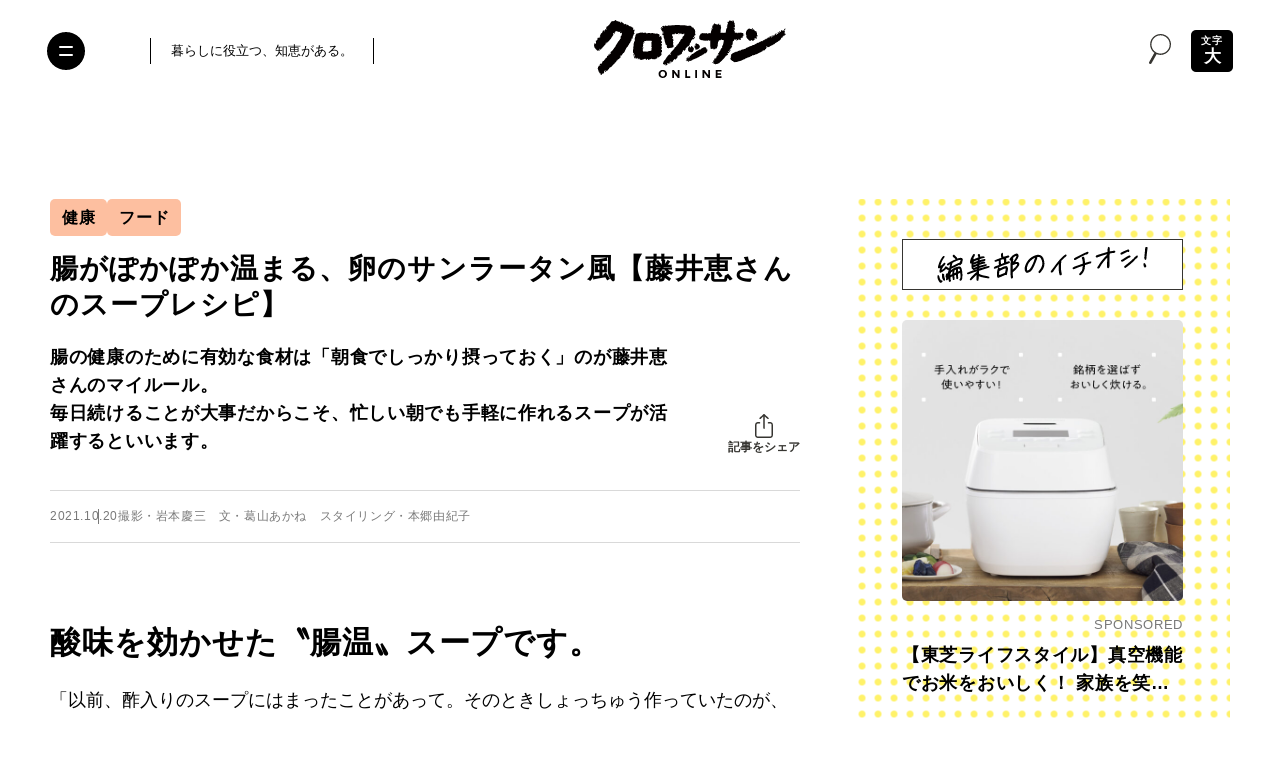

--- FILE ---
content_type: text/html; charset=UTF-8
request_url: https://croissant-online.jp/health/157974/
body_size: 128873
content:
<!DOCTYPE HTML>
<html lang="ja" prefix="og: http://ogp.me/ns#"
	>
<head>
<meta charset="UTF-8">
<meta http-equiv="X-UA-Compatible" content="IE=edge,chrome=1">
<meta name="robots" content="index,follow">
<meta name="viewport" content="width=device-width, initial-scale=1.0, minimum-scale=1.0" id="viewport">


<meta name="sponsored" content="0">

<meta name="keywords" content="クロワッサン,croissant,マガジンハウス,Magazine House,Drクロワッサン,えのき,サンラータン,スープ,レシピ,健康レシピ,免疫力アップの決め手、腸内環境を強くする,卵,朝スープ,腸内環境,腸内環境を強くする,藤井恵,酢" />
<meta name="description" content="腸の健康のために有効な食材は「朝食でしっかり摂っておく」のが藤井恵さんのマイルール。 毎日続けることが大事だからこそ、忙しい朝でも手軽に作れるスープが活躍するといいます。" />
<meta name="author" content="クロワッサン オンライン" />

<meta property="og:title" content="腸がぽかぽか温まる、卵のサンラータン風【藤井恵さんのスープレシピ】 | フード | クロワッサン オンライン" />
<meta property="og:description" content='腸の健康のために有効な食材は「朝食でしっかり摂っておく」のが藤井恵さんのマイルール。 毎日続けることが大事だからこそ、忙しい朝でも手軽に作れるスープが活躍するといいます。' />
<meta property="og:site_name" content="クロワッサン オンライン" />
<meta property="og:url" content="https://croissant-online.jp/health/157974/" />
<meta property="og:locale" content="ja_JP" />
<meta property="og:image" content="https://croissant-online.jp/wp-content/uploads/2021/09/a11b4bb3ba448d1fa402ac3dc62cc91f-20210908171319.jpg" />
<meta property="og:type" content="article" />

<meta name="twitter:card" content="summary_large_image" />
<meta name="twitter:site" content="@croissant_mag" />
<meta name="twitter:title" content="腸がぽかぽか温まる、卵のサンラータン風【藤井恵さんのスープレシピ】 | フード | クロワッサン オンライン" />
<meta name="twitter:description" content="腸の健康のために有効な食材は「朝食でしっかり摂っておく」のが藤井恵さんのマイルール。 毎日続けることが大事だからこそ、忙しい朝でも手軽に作れるスープが活躍するといいます。" />
<meta name="twitter:image" content="https://croissant-online.jp/wp-content/uploads/2021/09/a11b4bb3ba448d1fa402ac3dc62cc91f-20210908171319.jpg" />
<meta name="twitter:url" content="https://croissant-online.jp/health/157974/" />

<meta property="fb:app_id" content="1471212773307433">

<meta name="thumbnail" content="https://croissant-online.jp/wp-content/uploads/2021/09/a11b4bb3ba448d1fa402ac3dc62cc91f-20210908171319.jpg" />

<link rel="icon" href="https://croissant-online.jp/wp-content/themes/croissant2024/assets/images/favicon.ico" sizes="32x32">
<link rel="icon" href="https://croissant-online.jp/wp-content/themes/croissant2024/assets/images/icon.svg" type="image/svg+xml">
<link rel="apple-touch-icon" href="https://croissant-online.jp/wp-content/themes/croissant2024/assets/images/apple-touch-icon.png">
<link rel="manifest" href="https://croissant-online.jp/wp-content/themes/croissant2024/manifest.webmanifest">

<link rel="preconnect" href="https://fonts.gstatic.com/" crossorigin>



	<script type="application/ld+json">
{
	"@context": "https://schema.org",
	"@type": "Article",
	"mainEntityOfPage": {
		"@type": "WebPage",
		"@id": "https://croissant-online.jp/health/157974/"
	},
	"headline": "腸がぽかぽか温まる、卵のサンラータン風【藤井恵さんのスープレシピ】",
	"image": [
		"
						https://croissant-online.jp/wp-content/uploads/2021/09/a11b4bb3ba448d1fa402ac3dc62cc91f-20210908171319.jpg"
	],
	"datePublished": "2021-10-20T17:00:43+0900",
	"dateModified": "
	2021-10-20T17:00:43+0900	",
	"author": {
		"@type": "Organization",
		"name": "クロワッサン オンライン"
	},
	"publisher": {
		"@type": "Organization",
		"name": "クロワッサン オンライン",
		"logo": {
			"@type": "ImageObject",
			"url": "https://croissant-online.jp/wp-content/themes/croissant2024/assets/images/publisher-logo.png"
		}
	}
}
</script>
<title>腸がぽかぽか温まる、卵のサンラータン風【藤井恵さんのスープレシピ】 | フード | クロワッサン オンライン</title>
<meta name='robots' content='max-image-preview:large' />
	<style>img:is([sizes="auto" i], [sizes^="auto," i]) { contain-intrinsic-size: 3000px 1500px }</style>
	<link rel='dns-prefetch' href='//ajax.googleapis.com' />
<link rel='preload' href='https://croissant-online.jp/wp-content/themes/croissant2024/assets/css/base.css?v=3.0.0-rc.27' as='style'/>
<link rel='preload' href='//ajax.googleapis.com/ajax/libs/jquery/3.6.0/jquery.min.js' as='script'/>
<link rel='preload' href='https://croissant-online.jp/wp-content/plugins/nginx-champuru/js/js.cookie.js' as='script'/>
<link rel='modulepreload' href='https://croissant-online.jp/wp-content/themes/croissant2024/assets/js/commons.js?v=3.0.0-rc.27'>
<link rel='modulepreload' href='https://croissant-online.jp/wp-content/themes/croissant2024/assets/js/single.js?v=3.0.0-rc.27'>
<link rel='preload' href='https://croissant-online.jp/wp-content/plugins/contact-form-7/modules/recaptcha/index.js' as='script'/>
<script type="text/javascript">
/* <![CDATA[ */
window._wpemojiSettings = {"baseUrl":"https:\/\/s.w.org\/images\/core\/emoji\/16.0.1\/72x72\/","ext":".png","svgUrl":"https:\/\/s.w.org\/images\/core\/emoji\/16.0.1\/svg\/","svgExt":".svg","source":{"concatemoji":"https:\/\/croissant-online.jp\/wp-includes\/js\/wp-emoji-release.min.js"}};
/*! This file is auto-generated */
!function(s,n){var o,i,e;function c(e){try{var t={supportTests:e,timestamp:(new Date).valueOf()};sessionStorage.setItem(o,JSON.stringify(t))}catch(e){}}function p(e,t,n){e.clearRect(0,0,e.canvas.width,e.canvas.height),e.fillText(t,0,0);var t=new Uint32Array(e.getImageData(0,0,e.canvas.width,e.canvas.height).data),a=(e.clearRect(0,0,e.canvas.width,e.canvas.height),e.fillText(n,0,0),new Uint32Array(e.getImageData(0,0,e.canvas.width,e.canvas.height).data));return t.every(function(e,t){return e===a[t]})}function u(e,t){e.clearRect(0,0,e.canvas.width,e.canvas.height),e.fillText(t,0,0);for(var n=e.getImageData(16,16,1,1),a=0;a<n.data.length;a++)if(0!==n.data[a])return!1;return!0}function f(e,t,n,a){switch(t){case"flag":return n(e,"\ud83c\udff3\ufe0f\u200d\u26a7\ufe0f","\ud83c\udff3\ufe0f\u200b\u26a7\ufe0f")?!1:!n(e,"\ud83c\udde8\ud83c\uddf6","\ud83c\udde8\u200b\ud83c\uddf6")&&!n(e,"\ud83c\udff4\udb40\udc67\udb40\udc62\udb40\udc65\udb40\udc6e\udb40\udc67\udb40\udc7f","\ud83c\udff4\u200b\udb40\udc67\u200b\udb40\udc62\u200b\udb40\udc65\u200b\udb40\udc6e\u200b\udb40\udc67\u200b\udb40\udc7f");case"emoji":return!a(e,"\ud83e\udedf")}return!1}function g(e,t,n,a){var r="undefined"!=typeof WorkerGlobalScope&&self instanceof WorkerGlobalScope?new OffscreenCanvas(300,150):s.createElement("canvas"),o=r.getContext("2d",{willReadFrequently:!0}),i=(o.textBaseline="top",o.font="600 32px Arial",{});return e.forEach(function(e){i[e]=t(o,e,n,a)}),i}function t(e){var t=s.createElement("script");t.src=e,t.defer=!0,s.head.appendChild(t)}"undefined"!=typeof Promise&&(o="wpEmojiSettingsSupports",i=["flag","emoji"],n.supports={everything:!0,everythingExceptFlag:!0},e=new Promise(function(e){s.addEventListener("DOMContentLoaded",e,{once:!0})}),new Promise(function(t){var n=function(){try{var e=JSON.parse(sessionStorage.getItem(o));if("object"==typeof e&&"number"==typeof e.timestamp&&(new Date).valueOf()<e.timestamp+604800&&"object"==typeof e.supportTests)return e.supportTests}catch(e){}return null}();if(!n){if("undefined"!=typeof Worker&&"undefined"!=typeof OffscreenCanvas&&"undefined"!=typeof URL&&URL.createObjectURL&&"undefined"!=typeof Blob)try{var e="postMessage("+g.toString()+"("+[JSON.stringify(i),f.toString(),p.toString(),u.toString()].join(",")+"));",a=new Blob([e],{type:"text/javascript"}),r=new Worker(URL.createObjectURL(a),{name:"wpTestEmojiSupports"});return void(r.onmessage=function(e){c(n=e.data),r.terminate(),t(n)})}catch(e){}c(n=g(i,f,p,u))}t(n)}).then(function(e){for(var t in e)n.supports[t]=e[t],n.supports.everything=n.supports.everything&&n.supports[t],"flag"!==t&&(n.supports.everythingExceptFlag=n.supports.everythingExceptFlag&&n.supports[t]);n.supports.everythingExceptFlag=n.supports.everythingExceptFlag&&!n.supports.flag,n.DOMReady=!1,n.readyCallback=function(){n.DOMReady=!0}}).then(function(){return e}).then(function(){var e;n.supports.everything||(n.readyCallback(),(e=n.source||{}).concatemoji?t(e.concatemoji):e.wpemoji&&e.twemoji&&(t(e.twemoji),t(e.wpemoji)))}))}((window,document),window._wpemojiSettings);
/* ]]> */
</script>
<style id='wp-emoji-styles-inline-css' type='text/css'>

	img.wp-smiley, img.emoji {
		display: inline !important;
		border: none !important;
		box-shadow: none !important;
		height: 1em !important;
		width: 1em !important;
		margin: 0 0.07em !important;
		vertical-align: -0.1em !important;
		background: none !important;
		padding: 0 !important;
	}
</style>
<style id='classic-theme-styles-inline-css' type='text/css'>
/*! This file is auto-generated */
.wp-block-button__link{color:#fff;background-color:#32373c;border-radius:9999px;box-shadow:none;text-decoration:none;padding:calc(.667em + 2px) calc(1.333em + 2px);font-size:1.125em}.wp-block-file__button{background:#32373c;color:#fff;text-decoration:none}
</style>
<style id='global-styles-inline-css' type='text/css'>
:root{--wp--preset--aspect-ratio--square: 1;--wp--preset--aspect-ratio--4-3: 4/3;--wp--preset--aspect-ratio--3-4: 3/4;--wp--preset--aspect-ratio--3-2: 3/2;--wp--preset--aspect-ratio--2-3: 2/3;--wp--preset--aspect-ratio--16-9: 16/9;--wp--preset--aspect-ratio--9-16: 9/16;--wp--preset--color--black: #000000;--wp--preset--color--cyan-bluish-gray: #abb8c3;--wp--preset--color--white: #ffffff;--wp--preset--color--pale-pink: #f78da7;--wp--preset--color--vivid-red: #cf2e2e;--wp--preset--color--luminous-vivid-orange: #ff6900;--wp--preset--color--luminous-vivid-amber: #fcb900;--wp--preset--color--light-green-cyan: #7bdcb5;--wp--preset--color--vivid-green-cyan: #00d084;--wp--preset--color--pale-cyan-blue: #8ed1fc;--wp--preset--color--vivid-cyan-blue: #0693e3;--wp--preset--color--vivid-purple: #9b51e0;--wp--preset--gradient--vivid-cyan-blue-to-vivid-purple: linear-gradient(135deg,rgba(6,147,227,1) 0%,rgb(155,81,224) 100%);--wp--preset--gradient--light-green-cyan-to-vivid-green-cyan: linear-gradient(135deg,rgb(122,220,180) 0%,rgb(0,208,130) 100%);--wp--preset--gradient--luminous-vivid-amber-to-luminous-vivid-orange: linear-gradient(135deg,rgba(252,185,0,1) 0%,rgba(255,105,0,1) 100%);--wp--preset--gradient--luminous-vivid-orange-to-vivid-red: linear-gradient(135deg,rgba(255,105,0,1) 0%,rgb(207,46,46) 100%);--wp--preset--gradient--very-light-gray-to-cyan-bluish-gray: linear-gradient(135deg,rgb(238,238,238) 0%,rgb(169,184,195) 100%);--wp--preset--gradient--cool-to-warm-spectrum: linear-gradient(135deg,rgb(74,234,220) 0%,rgb(151,120,209) 20%,rgb(207,42,186) 40%,rgb(238,44,130) 60%,rgb(251,105,98) 80%,rgb(254,248,76) 100%);--wp--preset--gradient--blush-light-purple: linear-gradient(135deg,rgb(255,206,236) 0%,rgb(152,150,240) 100%);--wp--preset--gradient--blush-bordeaux: linear-gradient(135deg,rgb(254,205,165) 0%,rgb(254,45,45) 50%,rgb(107,0,62) 100%);--wp--preset--gradient--luminous-dusk: linear-gradient(135deg,rgb(255,203,112) 0%,rgb(199,81,192) 50%,rgb(65,88,208) 100%);--wp--preset--gradient--pale-ocean: linear-gradient(135deg,rgb(255,245,203) 0%,rgb(182,227,212) 50%,rgb(51,167,181) 100%);--wp--preset--gradient--electric-grass: linear-gradient(135deg,rgb(202,248,128) 0%,rgb(113,206,126) 100%);--wp--preset--gradient--midnight: linear-gradient(135deg,rgb(2,3,129) 0%,rgb(40,116,252) 100%);--wp--preset--font-size--small: 13px;--wp--preset--font-size--medium: 20px;--wp--preset--font-size--large: 36px;--wp--preset--font-size--x-large: 42px;--wp--preset--spacing--20: 0.44rem;--wp--preset--spacing--30: 0.67rem;--wp--preset--spacing--40: 1rem;--wp--preset--spacing--50: 1.5rem;--wp--preset--spacing--60: 2.25rem;--wp--preset--spacing--70: 3.38rem;--wp--preset--spacing--80: 5.06rem;--wp--preset--shadow--natural: 6px 6px 9px rgba(0, 0, 0, 0.2);--wp--preset--shadow--deep: 12px 12px 50px rgba(0, 0, 0, 0.4);--wp--preset--shadow--sharp: 6px 6px 0px rgba(0, 0, 0, 0.2);--wp--preset--shadow--outlined: 6px 6px 0px -3px rgba(255, 255, 255, 1), 6px 6px rgba(0, 0, 0, 1);--wp--preset--shadow--crisp: 6px 6px 0px rgba(0, 0, 0, 1);}:where(.is-layout-flex){gap: 0.5em;}:where(.is-layout-grid){gap: 0.5em;}body .is-layout-flex{display: flex;}.is-layout-flex{flex-wrap: wrap;align-items: center;}.is-layout-flex > :is(*, div){margin: 0;}body .is-layout-grid{display: grid;}.is-layout-grid > :is(*, div){margin: 0;}:where(.wp-block-columns.is-layout-flex){gap: 2em;}:where(.wp-block-columns.is-layout-grid){gap: 2em;}:where(.wp-block-post-template.is-layout-flex){gap: 1.25em;}:where(.wp-block-post-template.is-layout-grid){gap: 1.25em;}.has-black-color{color: var(--wp--preset--color--black) !important;}.has-cyan-bluish-gray-color{color: var(--wp--preset--color--cyan-bluish-gray) !important;}.has-white-color{color: var(--wp--preset--color--white) !important;}.has-pale-pink-color{color: var(--wp--preset--color--pale-pink) !important;}.has-vivid-red-color{color: var(--wp--preset--color--vivid-red) !important;}.has-luminous-vivid-orange-color{color: var(--wp--preset--color--luminous-vivid-orange) !important;}.has-luminous-vivid-amber-color{color: var(--wp--preset--color--luminous-vivid-amber) !important;}.has-light-green-cyan-color{color: var(--wp--preset--color--light-green-cyan) !important;}.has-vivid-green-cyan-color{color: var(--wp--preset--color--vivid-green-cyan) !important;}.has-pale-cyan-blue-color{color: var(--wp--preset--color--pale-cyan-blue) !important;}.has-vivid-cyan-blue-color{color: var(--wp--preset--color--vivid-cyan-blue) !important;}.has-vivid-purple-color{color: var(--wp--preset--color--vivid-purple) !important;}.has-black-background-color{background-color: var(--wp--preset--color--black) !important;}.has-cyan-bluish-gray-background-color{background-color: var(--wp--preset--color--cyan-bluish-gray) !important;}.has-white-background-color{background-color: var(--wp--preset--color--white) !important;}.has-pale-pink-background-color{background-color: var(--wp--preset--color--pale-pink) !important;}.has-vivid-red-background-color{background-color: var(--wp--preset--color--vivid-red) !important;}.has-luminous-vivid-orange-background-color{background-color: var(--wp--preset--color--luminous-vivid-orange) !important;}.has-luminous-vivid-amber-background-color{background-color: var(--wp--preset--color--luminous-vivid-amber) !important;}.has-light-green-cyan-background-color{background-color: var(--wp--preset--color--light-green-cyan) !important;}.has-vivid-green-cyan-background-color{background-color: var(--wp--preset--color--vivid-green-cyan) !important;}.has-pale-cyan-blue-background-color{background-color: var(--wp--preset--color--pale-cyan-blue) !important;}.has-vivid-cyan-blue-background-color{background-color: var(--wp--preset--color--vivid-cyan-blue) !important;}.has-vivid-purple-background-color{background-color: var(--wp--preset--color--vivid-purple) !important;}.has-black-border-color{border-color: var(--wp--preset--color--black) !important;}.has-cyan-bluish-gray-border-color{border-color: var(--wp--preset--color--cyan-bluish-gray) !important;}.has-white-border-color{border-color: var(--wp--preset--color--white) !important;}.has-pale-pink-border-color{border-color: var(--wp--preset--color--pale-pink) !important;}.has-vivid-red-border-color{border-color: var(--wp--preset--color--vivid-red) !important;}.has-luminous-vivid-orange-border-color{border-color: var(--wp--preset--color--luminous-vivid-orange) !important;}.has-luminous-vivid-amber-border-color{border-color: var(--wp--preset--color--luminous-vivid-amber) !important;}.has-light-green-cyan-border-color{border-color: var(--wp--preset--color--light-green-cyan) !important;}.has-vivid-green-cyan-border-color{border-color: var(--wp--preset--color--vivid-green-cyan) !important;}.has-pale-cyan-blue-border-color{border-color: var(--wp--preset--color--pale-cyan-blue) !important;}.has-vivid-cyan-blue-border-color{border-color: var(--wp--preset--color--vivid-cyan-blue) !important;}.has-vivid-purple-border-color{border-color: var(--wp--preset--color--vivid-purple) !important;}.has-vivid-cyan-blue-to-vivid-purple-gradient-background{background: var(--wp--preset--gradient--vivid-cyan-blue-to-vivid-purple) !important;}.has-light-green-cyan-to-vivid-green-cyan-gradient-background{background: var(--wp--preset--gradient--light-green-cyan-to-vivid-green-cyan) !important;}.has-luminous-vivid-amber-to-luminous-vivid-orange-gradient-background{background: var(--wp--preset--gradient--luminous-vivid-amber-to-luminous-vivid-orange) !important;}.has-luminous-vivid-orange-to-vivid-red-gradient-background{background: var(--wp--preset--gradient--luminous-vivid-orange-to-vivid-red) !important;}.has-very-light-gray-to-cyan-bluish-gray-gradient-background{background: var(--wp--preset--gradient--very-light-gray-to-cyan-bluish-gray) !important;}.has-cool-to-warm-spectrum-gradient-background{background: var(--wp--preset--gradient--cool-to-warm-spectrum) !important;}.has-blush-light-purple-gradient-background{background: var(--wp--preset--gradient--blush-light-purple) !important;}.has-blush-bordeaux-gradient-background{background: var(--wp--preset--gradient--blush-bordeaux) !important;}.has-luminous-dusk-gradient-background{background: var(--wp--preset--gradient--luminous-dusk) !important;}.has-pale-ocean-gradient-background{background: var(--wp--preset--gradient--pale-ocean) !important;}.has-electric-grass-gradient-background{background: var(--wp--preset--gradient--electric-grass) !important;}.has-midnight-gradient-background{background: var(--wp--preset--gradient--midnight) !important;}.has-small-font-size{font-size: var(--wp--preset--font-size--small) !important;}.has-medium-font-size{font-size: var(--wp--preset--font-size--medium) !important;}.has-large-font-size{font-size: var(--wp--preset--font-size--large) !important;}.has-x-large-font-size{font-size: var(--wp--preset--font-size--x-large) !important;}
:where(.wp-block-post-template.is-layout-flex){gap: 1.25em;}:where(.wp-block-post-template.is-layout-grid){gap: 1.25em;}
:where(.wp-block-columns.is-layout-flex){gap: 2em;}:where(.wp-block-columns.is-layout-grid){gap: 2em;}
:root :where(.wp-block-pullquote){font-size: 1.5em;line-height: 1.6;}
</style>
<link rel='stylesheet' href='https://croissant-online.jp/wp-content/themes/croissant2024/assets/css/base.css?v=3.0.0-rc.27' type='text/css' media='all' />
<script src="//ajax.googleapis.com/ajax/libs/jquery/3.6.0/jquery.min.js" ></script>
<link rel="https://api.w.org/" href="https://croissant-online.jp/wp-json/" /><link rel="alternate" title="JSON" type="application/json" href="https://croissant-online.jp/wp-json/wp/v2/posts/157974" /><link rel='shortlink' href='https://croissant-online.jp/?p=157974' />
<link rel="alternate" title="oEmbed (JSON)" type="application/json+oembed" href="https://croissant-online.jp/wp-json/oembed/1.0/embed?url=https%3A%2F%2Fcroissant-online.jp%2Fhealth%2F157974%2F" />
<link rel="alternate" title="oEmbed (XML)" type="text/xml+oembed" href="https://croissant-online.jp/wp-json/oembed/1.0/embed?url=https%3A%2F%2Fcroissant-online.jp%2Fhealth%2F157974%2F&#038;format=xml" />
<link rel='canonical' href='https://croissant-online.jp/health/157974/' />
		<!-- Google Tag Manager -->
<script>(function(w,d,s,l,i){w[l]=w[l]||[];w[l].push({'gtm.start':
new Date().getTime(),event:'gtm.js'});var f=d.getElementsByTagName(s)[0],
j=d.createElement(s),dl=l!='dataLayer'?'&l='+l:'';j.async=true;j.src=
'https://www.googletagmanager.com/gtm.js?id='+i+dl;f.parentNode.insertBefore(j,f);
})(window,document,'script','dataLayer','GTM-MD2Z9KH');</script>
<!-- End Google Tag Manager -->		<script>
(function(i,s,o,g,r,a,m){i['GoogleAnalyticsObject']=r;i[r]=i[r]||function(){
(i[r].q=i[r].q||[]).push(arguments)},i[r].l=1*new Date();a=s.createElement(o),
m=s.getElementsByTagName(o)[0];a.async=1;a.src=g;m.parentNode.insertBefore(a,m)
})(window,document,'script','https://www.google-analytics.com/analytics.js','ga');
ga('create', 'UA-79924672-1', 'auto', {'allowLinker': true});
ga('require', 'linker');
ga('linker:autoLink', ['shindan.croissant-online.jp'] );
ga('send', 'pageview');
</script>
<script type="text/javascript">
(function(d,u){var b=d.getElementsByTagName("script")[0],j=d.createElement("script");j.async=true;j.src=u;b.parentNode.insertBefore(j,b);})(document,"//img.ak.impact-ad.jp/ut/ab2e8c676839ef91_3060.js");
</script>
<noscript><iframe src="//nspt.unitag.jp/ab2e8c676839ef91_3060.php" width="0" height="0" frameborder="0"></iframe></noscript><!-- ## NXS/OG ## --><!-- ## NXSOGTAGS ## --><!-- ## NXS/OG ## -->
			<script type="application/javascript" src="//anymind360.com/js/3715/ats.js"></script>
<script async src="https://securepubads.g.doubleclick.net/tag/js/gpt.js"></script>
<script>
	var slotBasePath = '/21687239661/croissant-online/';
    var slot = ['PC', 'SP'];
    slot['PC'] = {
        cr_pc_article_billbord : [[970, 250], [970, 90], [728, 90]],
        cr_pc_article_right_1st : [[1, 1], [320, 180], [160, 600], [300, 600], [200, 200], [120, 600], [336, 280], [300, 250]],
        cr_pc_article_right_2nd : [[1, 1], [300, 250], [320, 180], [336, 280], [300, 600], [120, 600], [200, 200], [160, 600]],
        cr_pc_article_underarticle_left : [[320, 180], [1, 1], [300, 250], [336, 280], [200, 200], [320, 100], [320, 50], [300, 600]],
        cr_pc_article_underarticle_right : [[320, 180], [320, 50], [336, 280], [200, 200], [320, 100], [1, 1], [300, 250], [300, 600]],
    };
    slot['SP'] = {
        cr_sp_article_undertitle : [[1, 1], [320,100], [320,50]],
        cr_sp_article_underarticle : [[1, 1], [320, 180], [300, 600], 'fluid', [300, 250], [336, 280], [320, 50], [200, 200], [320, 100]],
    };

    var device = /ip(hone|od)|android.*(mobile|mini)/i.test(navigator.userAgent) ||
        /Opera Mobi|Mobile.+Firefox|^HTC|Fennec|IEMobile|BlackBerry|BB10.*Mobile|GT-.*Build\/GINGERBREAD|SymbianOS.*AppleWebKit/.test(navigator.userAgent)
        ? 'SP' : 'PC';

    window.googletag = window.googletag || {cmd: []};
    var _AdSlots = [];
    googletag.cmd.push(function() {
        var i = 0;
        for( var unit in slot[device] ) {
            if (unit == 'cr_pc_article_billbord') {
                _AdSlots.push(googletag.defineSlot(slotBasePath + unit, slot[device][unit], unit).addService(googletag.pubads()).setCollapseEmptyDiv(true, true));
            } else {
                _AdSlots.push(googletag.defineSlot(slotBasePath + unit, slot[device][unit], unit).addService(googletag.pubads()));
            }
        }
        googletag.pubads().enableSingleRequest();
        googletag.pubads().collapseEmptyDivs();
        googletag.enableServices();
    });
</script>		<meta name="google-site-verification" content="ebdmCTKzlgfYziKcTwsIaQJxfZcjRSX8PRiicDrsoLA" />			<script type="text/javascript">
window._taboola = window._taboola || [];
_taboola.push({article:'auto'});
!function (e, f, u, i) {
if (!document.getElementById(i)){
e.async = 1;
e.src = u;
e.id = i;
f.parentNode.insertBefore(e, f);
}
}(document.createElement('script'),
document.getElementsByTagName('script')[0],
'//cdn.taboola.com/libtrc/fourm-croissant/loader.js',
'tb_loader_script');
if(window.performance && typeof window.performance.mark == 'function')
{window.performance.mark('tbl_ic');}
</script></head>
<body class="wp-singular post-template-default single single-post postid-157974 single-format-standard wp-theme-croissant2024 health-content">
	<div id="fb-root"></div>
	<script>
	window.fbAsyncInit = function() {
		FB.init({
			appId      : '1471212773307433',
			xfbml      : true,
			version    : 'v14.0'
		});
		FB.AppEvents.logPageView();
	};

	(function(d, s, id){
		var js, fjs = d.getElementsByTagName(s)[0];
		if (d.getElementById(id)) {return;}
		js = d.createElement(s); js.id = id;
		js.src = "https://connect.facebook.net/en_US/sdk.js";
		fjs.parentNode.insertBefore(js, fjs);
	}(document, 'script', 'facebook-jssdk'));
	</script>	<!-- Google Tag Manager (noscript) -->
	<noscript><iframe src="https://www.googletagmanager.com/ns.html?id=GTM-MD2Z9KH" height="0" width="0" style="display:none;visibility:hidden"></iframe></noscript>
	<!-- End Google Tag Manager (noscript) -->
<div class="wrapper">
	<header class="hidingHeader" id="hidingHeader">
		<div class="hidingHeader-in">
			<div class="header">
				<button class="nav-toggle" aria-expanded="false" aria-label="Toggle the menu">
					<i></i>
				</button>

				<div class="inner">
					<div class="header__container">
						<div class="header__desc">
							<p>暮らしに役立つ、知恵がある。</p>
						</div>
						<div class="header__logo">
							<a href="https://croissant-online.jp/">
								<img
								src="https://croissant-online.jp/wp-content/themes/croissant2024/assets/images/logo.svg"
								loading="lazy"
								decoding="async"
								width="192"
								height="58"
								alt="クロワッサン オンライン">
							</a>
						</div>
						<div class="header__spacer">&nbsp;</div>
					</div>
				</div>

									<div class="header__icon-group">
						<div class="header__search-modal">
							<button class="header__search-button" data-micromodal-trigger="search-modal">
								<i class="icon-search">
									<svg class="icon">
										<use xlink:href="#icon-search"/>
									</svg>
								</i>
							</button>
						</div>

													<div class="header__text-toggle">
								<button class="text-toggle" aria-label="文字の拡大縮小">
									<span class="text-toggle__small-text">文字</span>
									<span class="text-toggle__large-text">大</span>
								</button>
							</div>
											</div>
							</div>
		</div>
	</header>

			<button class="text-toggle sp-only" aria-label="文字の拡大縮小">
			<span class="text-toggle__small-text">文字</span>
			<span class="text-toggle__large-text">大</span>
		</button>
	
	
		<!-- /83555300/magazineworld/croissant-online/cr_pc_article_billbord -->
	<div id="cr_pc_article_billbord_cls">
		<div id="cr_pc_article_billbord">
			<p>広告</p>
			<script>
				googletag.cmd.push(function() { googletag.display('cr_pc_article_billbord'); });
			</script>
		</div>
	</div>
	
	<div class="container">
		<main class="container__main">
			<article>


		


		<header class="single-header">
				<ul class="single-header__category-list">
					<li class="single-header__category-list-item">
				<a href="https://croissant-online.jp/health/wellness/">
					健康				</a>
			</li>
					<li class="single-header__category-list-item">
				<a href="https://croissant-online.jp/life/gourmet/">
					フード				</a>
			</li>
			</ul>

			<h1 class="single-header__heading">腸がぽかぽか温まる、卵のサンラータン風【藤井恵さんのスープレシピ】</h1>

			<div class="single-header__row ">
								<div class="single-header__lead">腸の健康のために有効な食材は「朝食でしっかり摂っておく」のが藤井恵さんのマイルール。<br />
毎日続けることが大事だからこそ、忙しい朝でも手軽に作れるスープが活躍するといいます。</div>
				
				<div class="single-header__share">
					<div class="single-header__share-inner">
						<button type="button" class="single-header__share-button">
							<i class="icon-share">
								<svg class="icon">
									<use xlink:href="#icon-share"/>
								</svg>
							</i>
							<span class="single-header__share-button-text">記事をシェア</span>
						</button>

						<div class="single-header__share-links">
							<ul>
								<li class="single-header__share-links-item x">
																		<a href="https://twitter.com/share?url=https%3A%2F%2Fcroissant-online.jp%2Fhealth%2F157974%2F&#038;text=%E8%85%B8%E3%81%8C%E3%81%BD%E3%81%8B%E3%81%BD%E3%81%8B%E6%B8%A9%E3%81%BE%E3%82%8B%E3%80%81%E5%8D%B5%E3%81%AE%E3%82%B5%E3%83%B3%E3%83%A9%E3%83%BC%E3%82%BF%E3%83%B3%E9%A2%A8%E3%80%90%E8%97%A4%E4%BA%95%E6%81%B5%E3%81%95%E3%82%93%E3%81%AE%E3%82%B9%E3%83%BC%E3%83%97%E3%83%AC%E3%82%B7%E3%83%94%E3%80%91" target="_blank">
										<i class="icon-x-circle">
											<svg class="icon">
												<use xlink:href="#icon-x-circle"/>
											</svg>
										</i>
										<span>X</span>
									</a>
								</li>
								<li class="single-header__share-links-item facebook">
																		<a href="https://www.facebook.com/sharer.php?src=bm&#038;u=https%3A%2F%2Fcroissant-online.jp%2Fhealth%2F157974%2F&#038;t=%E8%85%B8%E3%81%8C%E3%81%BD%E3%81%8B%E3%81%BD%E3%81%8B%E6%B8%A9%E3%81%BE%E3%82%8B%E3%80%81%E5%8D%B5%E3%81%AE%E3%82%B5%E3%83%B3%E3%83%A9%E3%83%BC%E3%82%BF%E3%83%B3%E9%A2%A8%E3%80%90%E8%97%A4%E4%BA%95%E6%81%B5%E3%81%95%E3%82%93%E3%81%AE%E3%82%B9%E3%83%BC%E3%83%97%E3%83%AC%E3%82%B7%E3%83%94%E3%80%91">
										<i class="icon-facebook">
											<svg class="icon">
												<use xlink:href="#icon-facebook"/>
											</svg>
										</i>
										<span>Facebook</span>
									</a>
								</li>
								<li class="single-header__share-links-item line">
																		<a href="//line.me/R/msg/text/?%E8%85%B8%E3%81%8C%E3%81%BD%E3%81%8B%E3%81%BD%E3%81%8B%E6%B8%A9%E3%81%BE%E3%82%8B%E3%80%81%E5%8D%B5%E3%81%AE%E3%82%B5%E3%83%B3%E3%83%A9%E3%83%BC%E3%82%BF%E3%83%B3%E9%A2%A8%E3%80%90%E8%97%A4%E4%BA%95%E6%81%B5%E3%81%95%E3%82%93%E3%81%AE%E3%82%B9%E3%83%BC%E3%83%97%E3%83%AC%E3%82%B7%E3%83%94%E3%80%91https%3A%2F%2Fcroissant-online.jp%2Fhealth%2F157974%2F" target="_blank">
										<i class="icon-line-circle">
											<svg class="icon">
												<use xlink:href="#icon-line-circle"/>
											</svg>
										</i>
										<span>LINE</span>
									</a>
								</li>
								<li class="single-header__share-links-item copy">
									<a href="https://croissant-online.jp/health/157974/" target="_blank">
										<i class="icon-link">
											<svg class="icon">
												<use xlink:href="#icon-link"/>
											</svg>
										</i>
										<span>リンクをコピー</span>
									</a>
								</li>
							</ul>
						</div>
					</div>
				</div>
			</div>

			<div class="single-header__data">
				<div class="single-header__data-inner">
					<time class="single-header__date" datetime="2021-10-20T17:00:43+09:00">
						2021.10.20					</time>

										<p class="single-header__credit">撮影・岩本慶三　文・葛山あかね　スタイリング・本郷由紀子</p>
									</div>

							</div>
		</header>

		
		
						<div class="single-content single-content--customfield-mode">
				<section id="anchor-1">
				<h2 class="single-heading2">酸味を効かせた〝腸温〟スープです。</h2>
		
		
		
				<div class="single-text wp-editor"><p>「以前、酢入りのスープにはまったことがあって。そのときしょっちゅう作っていたのが、これ」</p>
<p>このスープのいいところは何より酢がたっぷり摂れること。</p>
<p>「酢を一度にたくさん摂るのって意外と難しいでしょう。でもこれなら無理なくすっきり楽しめます」</p>
<p>卵を落として、きのこを入れればたんぱく質も食物繊維もしっかり補えるし、とろみをつけてあるから腸がぽかぽか温まる。一日の始まりにぴったりです。</p>
<p>ちなみに酢の種類は多種多様。「それぞれ酸度が違いますから、たとえば酸味に弱い人は酸度が低くまろやかな黒酢を、酸っぱいのが好みなら酸度の高いワインビネガーをというように自分好みの酢を選び、上手に使ってくださいね」</p>
</div>
		
		
		
		
		
		
		
			</section>

	
		<section id="anchor-2">
				<h2 class="single-heading2">卵のサンラータン風</h2>
		
									<div class="single-images single-images--column-1">
											<div class="single-images__column">
														<figure class="single-images__figure">
								<img
								srcset="https://croissant-online.jp/wp-content/uploads/2021/09/DMA-_DSC7540-20210908171340-750x588.jpg 750w, https://croissant-online.jp/wp-content/uploads/2021/09/DMA-_DSC7540-20210908171340.jpg 1920w"
								loading="lazy"
								decoding="async"
								width="1260"
								height="988"
								sizes="(max-width: 768px) 100vw, 750px"
								alt="腸がぽかぽか温まる、卵のサンラータン風【藤井恵さんのスープレシピ】"
																	data-pin-media="https://croissant-online.jp/wp-content/uploads/2021/09/DMA-_DSC7540-20210908171340.jpg"								/>

															</figure>
													</div>
									</div>
					
		
				<div class="single-text wp-editor"><p><strong>【材料】２人分<br />
</strong>えのき …… １パック<br />
溶き卵 …… １個分<br />
だし ……… ２カップ<br />
A　長ねぎ …… 10㎝幅分<br />
　　生姜 ……… １かけ<br />
　　醤油 ……… 大さじ１／２<br />
　　塩 ………… 小さじ１／３<br />
　　砂糖 ……… 少々<br />
　　酢 ………… 大さじ３<br />
B　 水 ………… 大さじ２<br />
　　片栗粉 …… 大さじ１<br />
ごま油 ………………… 小さじ２<br />
粗挽き黒こしょう …… 少々</p>
<p><strong>【作り方】<br />
1.</strong>えのきは長さ３等分に切ってほぐし、長ねぎと生姜はみじん切りに。Bは混ぜておく。<br />
<strong>2.</strong>鍋にだしとえのきを入れて５分煮る<br />
<strong>3.</strong>Aを加えて２〜３分煮たら、Bを加えてとろみをつけ、卵をまわし入れて、ごま油を加える。<br />
<strong>4.</strong>器に盛り、粗挽き黒こしょうをふる。</p>
</div>
		
		
		
		
		
		
		
			</section>

	
	
<div class="single-author">
	<ul class="single-author__list">
				<li class="single-author__list-item">
						<figure class="single-author__figure">
				<img
				src="https://croissant-online.jp/wp-content/uploads/2021/09/DMA-_DSC7762-20210908165420-360x360.jpg"
				loading="lazy"
				decoding="async"
				width="360"
				height="360"
				alt="藤井 恵"
				/>
			</figure>
						<div class="single-author__content">
				
								<p class="single-author__name">
					<span class="single-author__label">藤井 恵</span>
											<span class="single-author__honorific">さん</span>											<span class="single-author__yomigana">(ふじい・めぐみ)</span>				</p>
				
								<p class="single-author__position">管理栄養士・料理研究家</p>
				
								<div class="single-author__text wp-editor">
					<p>手軽な健康レシピを提案。腸活の一環として植物エキス発酵飲料＋黒酢を水で割ったドリンクを愛飲。1年で中性脂肪が半分になったとか。近著に『腹凹ごはん』（日経BP）。</p>
<p>※プロフィールは取材時のものです。</p>
				</div>
							</div>
		</li>
			</ul>
</div>


	<div class="single-cooperate wp-editor">
		<p>『Dr.クロワッサン 免疫力アップの決め手、腸内環境を強くする』（2020年7月30日発行）より。</p>
	</div>

	<div class="finish-reading"></div>

	
					</div>

			
		<div class="single-related-posts">
	<h3 class="single-related-posts__title">関連記事</h3>
	<ul class="single-related-posts__list">
					<li class="single-related-posts__list-item">
				<a href="https://croissant-online.jp/health/164734/" >
					大根の蒸し炒めニンニク味噌仕上げ【腸から温まる、たなかれいこさんのレシピ】				</a>
			</li>
					<li class="single-related-posts__list-item">
				<a href="https://croissant-online.jp/health/165016/" >
					栄養満点、具だくさんスパニッシュオムレツ【牧野直子さんの健康レシピ】				</a>
			</li>
					<li class="single-related-posts__list-item">
				<a href="https://croissant-online.jp/health/181413/" >
					濃厚だしで美味しく、出汁巻き卵【藤井恵さんの適塩レシピ】				</a>
			</li>
			</ul>
</div>

		
					<!-- /21687239661/magazineworld/croissant-online/cr_sp_article_underarticle -->
			<div id="cr_sp_article_underarticle" style="min-width: 300px; min-height: 250px;">
				<p>広告</p>
				<script>
					googletag.cmd.push(function() { googletag.display('cr_sp_article_underarticle'); });
				</script>
			</div>
		
				<div class="single-tags">
			<h3 class="single-tags__title">TAGS</h3>
			<ul class="single-tags__list">
								<li class="single-tags__list-item">
					<a href="https://croissant-online.jp/tag/dr%e3%82%af%e3%83%ad%e3%83%af%e3%83%83%e3%82%b5%e3%83%b3/">
						<i>#</i>Drクロワッサン					</a>
				</li>
								<li class="single-tags__list-item">
					<a href="https://croissant-online.jp/tag/%e3%81%88%e3%81%ae%e3%81%8d/">
						<i>#</i>えのき					</a>
				</li>
								<li class="single-tags__list-item">
					<a href="https://croissant-online.jp/tag/%e3%82%b5%e3%83%b3%e3%83%a9%e3%83%bc%e3%82%bf%e3%83%b3/">
						<i>#</i>サンラータン					</a>
				</li>
								<li class="single-tags__list-item">
					<a href="https://croissant-online.jp/tag/%e3%82%b9%e3%83%bc%e3%83%97/">
						<i>#</i>スープ					</a>
				</li>
								<li class="single-tags__list-item">
					<a href="https://croissant-online.jp/tag/%e3%83%ac%e3%82%b7%e3%83%94/">
						<i>#</i>レシピ					</a>
				</li>
								<li class="single-tags__list-item">
					<a href="https://croissant-online.jp/tag/%e5%81%a5%e5%ba%b7%e3%83%ac%e3%82%b7%e3%83%94/">
						<i>#</i>健康レシピ					</a>
				</li>
								<li class="single-tags__list-item">
					<a href="https://croissant-online.jp/tag/%e5%85%8d%e7%96%ab%e5%8a%9b%e3%82%a2%e3%83%83%e3%83%97%e3%81%ae%e6%b1%ba%e3%82%81%e6%89%8b%e3%80%81%e8%85%b8%e5%86%85%e7%92%b0%e5%a2%83%e3%82%92%e5%bc%b7%e3%81%8f%e3%81%99%e3%82%8b/">
						<i>#</i>免疫力アップの決め手、腸内環境を強くする					</a>
				</li>
								<li class="single-tags__list-item">
					<a href="https://croissant-online.jp/tag/%e5%8d%b5/">
						<i>#</i>卵					</a>
				</li>
								<li class="single-tags__list-item">
					<a href="https://croissant-online.jp/tag/%e6%9c%9d%e3%82%b9%e3%83%bc%e3%83%97/">
						<i>#</i>朝スープ					</a>
				</li>
								<li class="single-tags__list-item">
					<a href="https://croissant-online.jp/tag/%e8%85%b8%e5%86%85%e7%92%b0%e5%a2%83/">
						<i>#</i>腸内環境					</a>
				</li>
								<li class="single-tags__list-item">
					<a href="https://croissant-online.jp/tag/%e8%85%b8%e5%86%85%e7%92%b0%e5%a2%83%e3%82%92%e5%bc%b7%e3%81%8f%e3%81%99%e3%82%8b/">
						<i>#</i>腸内環境を強くする					</a>
				</li>
								<li class="single-tags__list-item">
					<a href="https://croissant-online.jp/tag/%e8%97%a4%e4%ba%95%e6%81%b5/">
						<i>#</i>藤井恵					</a>
				</li>
								<li class="single-tags__list-item">
					<a href="https://croissant-online.jp/tag/%e9%85%a2/">
						<i>#</i>酢					</a>
				</li>
							</ul>
		</div>
		
		<div class="single-breadcrumb">
	<ol class="single-breadcrumb__list" itemscope itemtype="https://schema.org/BreadcrumbList">
					<li class="single-breadcrumb__list-item" itemprop="itemListElement" itemscope itemtype="https://schema.org/ListItem">
				<a class="single-breadcrumb__link" itemprop="item" href="https://croissant-online.jp/">
					<span itemprop="name">HOME</span>
				</a>
				<meta itemprop="position" content="1" />
			</li>
			<li class="single-breadcrumb__list-item" itemprop="itemListElement" itemscope itemtype="https://schema.org/ListItem">
				<i class="single-breadcrumb__arrow icon-arrow-right">
					<svg class="icon">
						<use xlink:href="#icon-arrow-right"/>
					</svg>
				</i>
				<a class="single-breadcrumb__link" itemscope itemtype="https://schema.org/WebPage" itemprop="item" itemid="https://croissant-online.jp/health/" href="https://croissant-online.jp/health/">
					<span itemprop="name">からだ</span>
				</a>
				<meta itemprop="position" content="2" />
			</li>
			<li class="single-breadcrumb__list-item" itemprop="itemListElement" itemscope itemtype="https://schema.org/ListItem">
				<i class="single-breadcrumb__arrow icon-arrow-right">
					<svg class="icon">
						<use xlink:href="#icon-arrow-right"/>
					</svg>
				</i>
				<span class="single-breadcrumb__name" itemprop="name">腸がぽかぽか温まる、卵のサンラータン風【藤井恵さんのスープレシピ】</span>
				<meta itemprop="position" content="3" />
			</li>
			</ol>
</div>

		
		
			</article>
		</main>
		<aside class="container__side">
	<div class="recommend pc-only">
		<div class="recommend__container">
			<h2 class="recommend__heading">
				<img
				src="https://croissant-online.jp/wp-content/themes/croissant2024/assets/images/recommend-heading.svg"
				loading="lazy"
				decoding="async"
				width="212"
				height="37"
				alt="編集部のイチオシ！"
				/>
			</h2>
			<ul class="recommend__list">
										<li class="recommend__item">
							<div class="card">
																<a class="card__link" href="https://croissant-online.jp/life/261064/">
									<div class="card__header">
																					<figure class="card__figure">
												<img
												src="https://croissant-online.jp/wp-content/uploads/2025/12/04-20251202135901-600x600.jpg"
												loading="lazy"
												decoding="async"
												width="600"
												height="600"
												alt="【東芝ライフスタイル】真空機能でお米をおいしく！ 家族を笑顔にする新しい炊飯器"
												class="card__image card__image--display"
												/>
											</figure>
																			</div>
									<div class="card__body">
																				<div class="card__data">
											<div class="card__data-sponsored">SPONSORED</div>
										</div>
																				<h3 class="card__heading">【東芝ライフスタイル】真空機能でお米をおいしく！ 家族を笑顔にする新しい炊飯器</h3>
									</div>
								</a>
							</div>
						</li>
																			<li class="recommend__item">
							<div class="card">
																<a class="card__link" href="https://croissant-online.jp/health/260845/">
									<div class="card__header">
																					<figure class="card__figure">
												<img
												src="https://croissant-online.jp/wp-content/uploads/2025/11/004-20251128195821-600x600.jpg"
												loading="lazy"
												decoding="async"
												width="600"
												height="600"
												alt="【パナソニック】口腔ケアの頼もしい相棒、超音波水流で口元に自信"
												class="card__image card__image--display"
												/>
											</figure>
																			</div>
									<div class="card__body">
																				<div class="card__data">
											<div class="card__data-sponsored">SPONSORED</div>
										</div>
																				<h3 class="card__heading">【パナソニック】口腔ケアの頼もしい相棒、超音波水流で口元に自信</h3>
									</div>
								</a>
							</div>
						</li>
																				</ul>
		</div>
	</div>

	<div class="magazine pc-only">
	<div class="magazine__container">
		<h2 class="magazine__heading">
			<span>好評発売中</span>
		</h2>
		<div class="magazine__swiper swiper">
			<div class="magazine__swiper-wrapper swiper-wrapper">
										<div class="magazine__swiper-slide swiper-slide">
							<a class="magazine__link" href="https://magazineworld.jp/croissant/" target="_blank">
								<div class="magazine__header">
																			<figure class="magazine__figure">
											<img
											src="https://croissant-online.jp/wp-content/uploads/2026/01/d38ce7248bd68f03caa631a62edb7920-20260121155318-480x620.jpg"
											loading="lazy"
											decoding="async"
											width="480"
											height="620"
											alt="むしろ本番はこれから！　充実した人生後半のためのヒントをたっぷりお届けします。"
											class="magazine__image"
											/>
										</figure>
																	</div>
								<div class="magazine__body">
									<span class="magazine__release">
										2026.01.23発売
									</span>
									<h3 class="magazine__title">むしろ本番はこれから！　充実した人生後半のためのヒントをたっぷりお届けします。</h3>
								</div>
							</a>
						</div>
																				</div>

			<div class="magazine__controller">
				<div class="magazine__swiper-button-prev swiper-button-prev"></div>
				<div class="magazine__swiper-button-next swiper-button-next"></div>
			</div>
		</div>
	</div>
</div>

		<!-- /83555300/magazineworld/croissant-online/cr_pc_article_right_1st -->
	<div id="cr_pc_article_right_1st" style="min-width: 300px; min-height: 250px;">
		<p>広告</p>
		<script>
			googletag.cmd.push(function() { googletag.display('cr_pc_article_right_1st'); });
		</script>
	</div>
	
		
	<div class="ranking pc-only">
	<div class="ranking__container">
		<h2 class="ranking__heading">人気ランキング</h2>
		<ul class="ranking__tab">
					<li class="day is-active">
				<span>最 新</span>
			</li>
						<li class="week ">
				<span>週 間</span>
			</li>
						<li class="month ">
				<span>月 間</span>
			</li>
					</ul>

				<div class="ranking__article day is-active">
			<ul class="ranking__article-list">
										<li class="ranking__article-item">
							<a class="ranking__article-link click1" href="https://croissant-online.jp/life/264155/">
								<figure class="ranking__article-figure">
																<figcaption class="ranking__article-figcaption">No.<span>1</span></figcaption>
									<img
									src="https://croissant-online.jp/wp-content/uploads/2026/01/cr1157p012_ec2-20260119163750-600x400.jpg"
									loading="lazy"
									decoding="async"
									width="600"
									height="400"
									alt="50代女性は、なぜたんぱく質不足に陥りやすい？ たんぱく質不足で起こること"
									class="ranking__article-image"
									/>
								</figure>
								<div class="ranking__article-body">
									<ul class="ranking__article-meta">
																			<li>
											<time datetime="2026-01-23T20:00:49+09:00">2026.01.23</time>
										</li>
																		</ul>
									<h3 class="ranking__article-heading">50代女性は、なぜたんぱく質不足に陥りやすい？ たんぱく質不足で起こること</h3>
								</div>
							</a>
						</li>
												<li class="ranking__article-item">
							<a class="ranking__article-link click1" href="https://croissant-online.jp/health/263714/">
								<figure class="ranking__article-figure">
																<figcaption class="ranking__article-figcaption">No.<span>2</span></figcaption>
									<img
									src="https://croissant-online.jp/wp-content/uploads/2026/01/d38ce7248bd68f03caa631a62edb7920-20260121155318-600x400.jpg"
									loading="lazy"
									decoding="async"
									width="600"
									height="400"
									alt="1月23日発売の『クロワッサン』最新号は「もっと楽しむ！ 人生計画。」"
									class="ranking__article-image"
									/>
								</figure>
								<div class="ranking__article-body">
									<ul class="ranking__article-meta">
																			<li>
											<time datetime="2026-01-22T14:00:40+09:00">2026.01.22</time>
										</li>
																		</ul>
									<h3 class="ranking__article-heading">1月23日発売の『クロワッサン』最新号は「もっと楽しむ！ 人生計画。」</h3>
								</div>
							</a>
						</li>
												<li class="ranking__article-item">
							<a class="ranking__article-link click1" href="https://croissant-online.jp/life/264394/">
								<figure class="ranking__article-figure">
																<figcaption class="ranking__article-figcaption">No.<span>3</span></figcaption>
									<img
									src="https://croissant-online.jp/wp-content/uploads/2026/01/image0_taiga2026_03-20260122212753-600x400.jpeg"
									loading="lazy"
									decoding="async"
									width="600"
									height="400"
									alt="考察『豊臣兄弟！』3話 信長（小栗旬）と藤吉郎（池松壮亮）の関係性が垣間見える。そして小一郎（仲野太賀）の初陣へ…"
									class="ranking__article-image"
									/>
								</figure>
								<div class="ranking__article-body">
									<ul class="ranking__article-meta">
																			<li>
											<time datetime="2026-01-24T08:05:41+09:00">2026.01.24</time>
										</li>
																		</ul>
									<h3 class="ranking__article-heading">考察『豊臣兄弟！』3話 信長（小栗旬）と藤吉郎（池松壮亮）の関係性が垣間見える。そして小一郎（仲野太賀）の初陣へ…</h3>
								</div>
							</a>
						</li>
												<li class="ranking__article-item">
							<a class="ranking__article-link click1" href="https://croissant-online.jp/life/263962/">
								<figure class="ranking__article-figure">
																<figcaption class="ranking__article-figcaption">No.<span>4</span></figcaption>
									<img
									src="https://croissant-online.jp/wp-content/uploads/2026/01/cr1157p050_ec2-20260115152734-600x400.jpg"
									loading="lazy"
									decoding="async"
									width="600"
									height="400"
									alt="【たんぱく質強化食品で手軽に補給】いつものおかずの置き換えに──常備職にもおすすめなおかずと汁物11品"
									class="ranking__article-image"
									/>
								</figure>
								<div class="ranking__article-body">
									<ul class="ranking__article-meta">
																			<li>
											<time datetime="2026-01-24T12:00:01+09:00">2026.01.24</time>
										</li>
																		</ul>
									<h3 class="ranking__article-heading">【たんぱく質強化食品で手軽に補給】いつものおかずの置き換えに──常備職にもおすすめなおかずと汁物11品</h3>
								</div>
							</a>
						</li>
												<li class="ranking__article-item">
							<a class="ranking__article-link click1" href="https://croissant-online.jp/life/264112/">
								<figure class="ranking__article-figure">
																<figcaption class="ranking__article-figcaption">No.<span>5</span></figcaption>
									<img
									src="https://croissant-online.jp/wp-content/uploads/2026/01/cr1157p016_ec1-20260119145958-600x400.jpg"
									loading="lazy"
									decoding="async"
									width="600"
									height="400"
									alt="動物性と植物性はセットで摂る――ダブルたんぱく質のすすめ"
									class="ranking__article-image"
									/>
								</figure>
								<div class="ranking__article-body">
									<ul class="ranking__article-meta">
																			<li>
											<time datetime="2026-01-25T08:30:21+09:00">2026.01.25</time>
										</li>
																		</ul>
									<h3 class="ranking__article-heading">動物性と植物性はセットで摂る――ダブルたんぱく質のすすめ</h3>
								</div>
							</a>
						</li>
													</ul>
		</div>
				<div class="ranking__article week ">
			<ul class="ranking__article-list">
										<li class="ranking__article-item">
							<a class="ranking__article-link click1" href="https://croissant-online.jp/life/264155/">
								<figure class="ranking__article-figure">
																<figcaption class="ranking__article-figcaption">No.<span>1</span></figcaption>
									<img
									src="https://croissant-online.jp/wp-content/uploads/2026/01/cr1157p012_ec2-20260119163750-600x400.jpg"
									loading="lazy"
									decoding="async"
									width="600"
									height="400"
									alt="50代女性は、なぜたんぱく質不足に陥りやすい？ たんぱく質不足で起こること"
									class="ranking__article-image"
									/>
								</figure>
								<div class="ranking__article-body">
									<ul class="ranking__article-meta">
																			<li>
											<time datetime="2026-01-23T20:00:49+09:00">2026.01.23</time>
										</li>
																		</ul>
									<h3 class="ranking__article-heading">50代女性は、なぜたんぱく質不足に陥りやすい？ たんぱく質不足で起こること</h3>
								</div>
							</a>
						</li>
												<li class="ranking__article-item">
							<a class="ranking__article-link click1" href="https://croissant-online.jp/life/263768/">
								<figure class="ranking__article-figure">
																<figcaption class="ranking__article-figcaption">No.<span>2</span></figcaption>
									<img
									src="https://croissant-online.jp/wp-content/uploads/2026/01/cr1156p070_ec3-20260113134423-600x400.jpg"
									loading="lazy"
									decoding="async"
									width="600"
									height="400"
									alt="【科学で分析、運を呼び込む行動学】日常生活で実践できる運を呼び込む“TO DO”リスト vol.2"
									class="ranking__article-image"
									/>
								</figure>
								<div class="ranking__article-body">
									<ul class="ranking__article-meta">
																			<li>
											<time datetime="2026-01-20T20:00:52+09:00">2026.01.20</time>
										</li>
																		</ul>
									<h3 class="ranking__article-heading">【科学で分析、運を呼び込む行動学】日常生活で実践できる運を呼び込む“TO DO”リスト vol.2</h3>
								</div>
							</a>
						</li>
												<li class="ranking__article-item">
							<a class="ranking__article-link click1" href="https://croissant-online.jp/health/263714/">
								<figure class="ranking__article-figure">
																<figcaption class="ranking__article-figcaption">No.<span>3</span></figcaption>
									<img
									src="https://croissant-online.jp/wp-content/uploads/2026/01/d38ce7248bd68f03caa631a62edb7920-20260121155318-600x400.jpg"
									loading="lazy"
									decoding="async"
									width="600"
									height="400"
									alt="1月23日発売の『クロワッサン』最新号は「もっと楽しむ！ 人生計画。」"
									class="ranking__article-image"
									/>
								</figure>
								<div class="ranking__article-body">
									<ul class="ranking__article-meta">
																			<li>
											<time datetime="2026-01-22T14:00:40+09:00">2026.01.22</time>
										</li>
																		</ul>
									<h3 class="ranking__article-heading">1月23日発売の『クロワッサン』最新号は「もっと楽しむ！ 人生計画。」</h3>
								</div>
							</a>
						</li>
												<li class="ranking__article-item">
							<a class="ranking__article-link click1" href="https://croissant-online.jp/life/264048/">
								<figure class="ranking__article-figure">
																<figcaption class="ranking__article-figcaption">No.<span>4</span></figcaption>
									<img
									src="https://croissant-online.jp/wp-content/uploads/2026/01/cr1157p022_ec1-20260116160759-600x400.jpg"
									loading="lazy"
									decoding="async"
									width="600"
									height="400"
									alt="朝のたんぱく質はなぜ大事？──筋肉を減らさず、代謝のよい体に。朝からしっかり摂りたい肉・魚・豆"
									class="ranking__article-image"
									/>
								</figure>
								<div class="ranking__article-body">
									<ul class="ranking__article-meta">
																			<li>
											<time datetime="2026-01-22T08:30:30+09:00">2026.01.22</time>
										</li>
																		</ul>
									<h3 class="ranking__article-heading">朝のたんぱく質はなぜ大事？──筋肉を減らさず、代謝のよい体に。朝からしっかり摂りたい肉・魚・豆</h3>
								</div>
							</a>
						</li>
												<li class="ranking__article-item">
							<a class="ranking__article-link click1" href="https://croissant-online.jp/life/264144/">
								<figure class="ranking__article-figure">
																<figcaption class="ranking__article-figcaption">No.<span>5</span></figcaption>
									<img
									src="https://croissant-online.jp/wp-content/uploads/2026/01/CRM0153-1-20260121174801-600x400.jpg"
									loading="lazy"
									decoding="async"
									width="600"
									height="400"
									alt="たんぱく質不足は不調を引き起こすことも。私たちに肉・魚・豆が必要な、これだけの理由"
									class="ranking__article-image"
									/>
								</figure>
								<div class="ranking__article-body">
									<ul class="ranking__article-meta">
																			<li>
											<time datetime="2026-01-21T12:00:22+09:00">2026.01.21</time>
										</li>
																		</ul>
									<h3 class="ranking__article-heading">たんぱく質不足は不調を引き起こすことも。私たちに肉・魚・豆が必要な、これだけの理由</h3>
								</div>
							</a>
						</li>
													</ul>
		</div>
				<div class="ranking__article month ">
			<ul class="ranking__article-list">
										<li class="ranking__article-item">
							<a class="ranking__article-link click1" href="https://croissant-online.jp/health/258139/">
								<figure class="ranking__article-figure">
																<figcaption class="ranking__article-figcaption">No.<span>1</span></figcaption>
									<img
									src="https://croissant-online.jp/wp-content/uploads/2025/12/IC-20251219161320-600x400.jpg"
									loading="lazy"
									decoding="async"
									width="600"
									height="400"
									alt="12月25日発売の『クロワッサン』最新号は「運をつかむ。」"
									class="ranking__article-image"
									/>
								</figure>
								<div class="ranking__article-body">
									<ul class="ranking__article-meta">
																			<li>
											<time datetime="2025-12-24T14:00:09+09:00">2025.12.24</time>
										</li>
																		</ul>
									<h3 class="ranking__article-heading">12月25日発売の『クロワッサン』最新号は「運をつかむ。」</h3>
								</div>
							</a>
						</li>
												<li class="ranking__article-item">
							<a class="ranking__article-link click1" href="https://croissant-online.jp/life/263534/">
								<figure class="ranking__article-figure">
																<figcaption class="ranking__article-figcaption">No.<span>2</span></figcaption>
									<img
									src="https://croissant-online.jp/wp-content/uploads/2026/01/cr1156p010_ec2b-20260107110423-600x400.jpg"
									loading="lazy"
									decoding="async"
									width="600"
									height="400"
									alt="江原啓之さんの、運をつかむ日常生活"
									class="ranking__article-image"
									/>
								</figure>
								<div class="ranking__article-body">
									<ul class="ranking__article-meta">
																			<li>
											<time datetime="2026-01-13T08:30:00+09:00">2026.01.13</time>
										</li>
																		</ul>
									<h3 class="ranking__article-heading">江原啓之さんの、運をつかむ日常生活</h3>
								</div>
							</a>
						</li>
												<li class="ranking__article-item">
							<a class="ranking__article-link click1" href="https://croissant-online.jp/health/263458/">
								<figure class="ranking__article-figure">
																<figcaption class="ranking__article-figcaption">No.<span>3</span></figcaption>
									<img
									src="https://croissant-online.jp/wp-content/uploads/2026/01/c6a6698d17ceba83dcaa52b704c51d62-20260106190115-600x400.jpg"
									loading="lazy"
									decoding="async"
									width="600"
									height="400"
									alt="1月9日発売の『クロワッサン』最新号は「筋肉をつける肉・魚・豆の食べ方。」"
									class="ranking__article-image"
									/>
								</figure>
								<div class="ranking__article-body">
									<ul class="ranking__article-meta">
																			<li>
											<time datetime="2026-01-08T14:00:04+09:00">2026.01.08</time>
										</li>
																		</ul>
									<h3 class="ranking__article-heading">1月9日発売の『クロワッサン』最新号は「筋肉をつける肉・魚・豆の食べ方。」</h3>
								</div>
							</a>
						</li>
												<li class="ranking__article-item">
							<a class="ranking__article-link click1" href="https://croissant-online.jp/life/262938/">
								<figure class="ranking__article-figure">
																<figcaption class="ranking__article-figcaption">No.<span>4</span></figcaption>
									<img
									src="https://croissant-online.jp/wp-content/uploads/2025/12/cr1156p010_ec1-20251224143115-600x400.jpg"
									loading="lazy"
									decoding="async"
									width="600"
									height="400"
									alt="江原啓之さんに聞いた、2026年を幸せに生きるポイント──「自分を喜ばせ、楽しませて、健やかに暮らす」"
									class="ranking__article-image"
									/>
								</figure>
								<div class="ranking__article-body">
									<ul class="ranking__article-meta">
																			<li>
											<time datetime="2026-01-05T08:30:24+09:00">2026.01.05</time>
										</li>
																		</ul>
									<h3 class="ranking__article-heading">江原啓之さんに聞いた、2026年を幸せに生きるポイント──「自分を喜ばせ、楽しませて、健やかに暮らす」</h3>
								</div>
							</a>
						</li>
												<li class="ranking__article-item">
							<a class="ranking__article-link click1" href="https://croissant-online.jp/life/263173/">
								<figure class="ranking__article-figure">
																<figcaption class="ranking__article-figcaption">No.<span>5</span></figcaption>
									<img
									src="https://croissant-online.jp/wp-content/uploads/2025/12/cr1156p043_ec-20251225142924-600x400.jpg"
									loading="lazy"
									decoding="async"
									width="600"
									height="400"
									alt="【2026年上半期】水晶玉子さんの運景占い──いい時もつらい時も巡る運気を乗りこなす"
									class="ranking__article-image"
									/>
								</figure>
								<div class="ranking__article-body">
									<ul class="ranking__article-meta">
																			<li>
											<time datetime="2026-01-03T08:30:10+09:00">2026.01.03</time>
										</li>
																		</ul>
									<h3 class="ranking__article-heading">【2026年上半期】水晶玉子さんの運景占い──いい時もつらい時も巡る運気を乗りこなす</h3>
								</div>
							</a>
						</li>
													</ul>
		</div>
		
		<div class="ranking__button button">
						<a class="button__link" href="https://croissant-online.jp/ranking/">もっと見る</a>
		</div>
	</div>
</div>

		<!-- /83555300/magazineworld/croissant-online/cr_pc_article_right_2nd -->
	<div id="cr_pc_article_right_2nd" style="min-width: 300px; min-height: 250px;">
		<p>広告</p>
		<script>
			googletag.cmd.push(function() { googletag.display('cr_pc_article_right_2nd'); });
		</script>
	</div>
	</aside>

	</div>

	<div id="taboola-below-article-thumbnails-desktop"></div>
<script type="text/javascript">
	window._taboola = window._taboola || [];
	_taboola.push({
		mode: 'alternating-thumbnails-a',
		container: 'taboola-below-article-thumbnails-desktop',
		placement: 'Below Article Thumbnails Desktop',
		target_type: 'mix'
	});
</script>

<div class="ranking sp-only">
	<div class="ranking__container">
		<h2 class="ranking__heading">人気ランキング</h2>
		<ul class="ranking__tab">
					<li class="day is-active">
				<span>最 新</span>
			</li>
						<li class="week ">
				<span>週 間</span>
			</li>
						<li class="month ">
				<span>月 間</span>
			</li>
					</ul>

				<div class="ranking__article day is-active">
			<ul class="ranking__article-list">
										<li class="ranking__article-item">
							<a class="ranking__article-link click1" href="https://croissant-online.jp/life/264155/">
								<figure class="ranking__article-figure">
																<figcaption class="ranking__article-figcaption">No.<span>1</span></figcaption>
									<img
									src="https://croissant-online.jp/wp-content/uploads/2026/01/cr1157p012_ec2-20260119163750-600x400.jpg"
									loading="lazy"
									decoding="async"
									width="600"
									height="400"
									alt="50代女性は、なぜたんぱく質不足に陥りやすい？ たんぱく質不足で起こること"
									class="ranking__article-image"
									/>
								</figure>
								<div class="ranking__article-body">
									<ul class="ranking__article-meta">
																			<li>
											<time datetime="2026-01-23T20:00:49+09:00">2026.01.23</time>
										</li>
																		</ul>
									<h3 class="ranking__article-heading">50代女性は、なぜたんぱく質不足に陥りやすい？ たんぱく質不足で起こること</h3>
								</div>
							</a>
						</li>
												<li class="ranking__article-item">
							<a class="ranking__article-link click1" href="https://croissant-online.jp/health/263714/">
								<figure class="ranking__article-figure">
																<figcaption class="ranking__article-figcaption">No.<span>2</span></figcaption>
									<img
									src="https://croissant-online.jp/wp-content/uploads/2026/01/d38ce7248bd68f03caa631a62edb7920-20260121155318-600x400.jpg"
									loading="lazy"
									decoding="async"
									width="600"
									height="400"
									alt="1月23日発売の『クロワッサン』最新号は「もっと楽しむ！ 人生計画。」"
									class="ranking__article-image"
									/>
								</figure>
								<div class="ranking__article-body">
									<ul class="ranking__article-meta">
																			<li>
											<time datetime="2026-01-22T14:00:40+09:00">2026.01.22</time>
										</li>
																		</ul>
									<h3 class="ranking__article-heading">1月23日発売の『クロワッサン』最新号は「もっと楽しむ！ 人生計画。」</h3>
								</div>
							</a>
						</li>
												<li class="ranking__article-item">
							<a class="ranking__article-link click1" href="https://croissant-online.jp/life/264394/">
								<figure class="ranking__article-figure">
																<figcaption class="ranking__article-figcaption">No.<span>3</span></figcaption>
									<img
									src="https://croissant-online.jp/wp-content/uploads/2026/01/image0_taiga2026_03-20260122212753-600x400.jpeg"
									loading="lazy"
									decoding="async"
									width="600"
									height="400"
									alt="考察『豊臣兄弟！』3話 信長（小栗旬）と藤吉郎（池松壮亮）の関係性が垣間見える。そして小一郎（仲野太賀）の初陣へ…"
									class="ranking__article-image"
									/>
								</figure>
								<div class="ranking__article-body">
									<ul class="ranking__article-meta">
																			<li>
											<time datetime="2026-01-24T08:05:41+09:00">2026.01.24</time>
										</li>
																		</ul>
									<h3 class="ranking__article-heading">考察『豊臣兄弟！』3話 信長（小栗旬）と藤吉郎（池松壮亮）の関係性が垣間見える。そして小一郎（仲野太賀）の初陣へ…</h3>
								</div>
							</a>
						</li>
												<li class="ranking__article-item">
							<a class="ranking__article-link click1" href="https://croissant-online.jp/life/263962/">
								<figure class="ranking__article-figure">
																<figcaption class="ranking__article-figcaption">No.<span>4</span></figcaption>
									<img
									src="https://croissant-online.jp/wp-content/uploads/2026/01/cr1157p050_ec2-20260115152734-600x400.jpg"
									loading="lazy"
									decoding="async"
									width="600"
									height="400"
									alt="【たんぱく質強化食品で手軽に補給】いつものおかずの置き換えに──常備職にもおすすめなおかずと汁物11品"
									class="ranking__article-image"
									/>
								</figure>
								<div class="ranking__article-body">
									<ul class="ranking__article-meta">
																			<li>
											<time datetime="2026-01-24T12:00:01+09:00">2026.01.24</time>
										</li>
																		</ul>
									<h3 class="ranking__article-heading">【たんぱく質強化食品で手軽に補給】いつものおかずの置き換えに──常備職にもおすすめなおかずと汁物11品</h3>
								</div>
							</a>
						</li>
												<li class="ranking__article-item">
							<a class="ranking__article-link click1" href="https://croissant-online.jp/life/264112/">
								<figure class="ranking__article-figure">
																<figcaption class="ranking__article-figcaption">No.<span>5</span></figcaption>
									<img
									src="https://croissant-online.jp/wp-content/uploads/2026/01/cr1157p016_ec1-20260119145958-600x400.jpg"
									loading="lazy"
									decoding="async"
									width="600"
									height="400"
									alt="動物性と植物性はセットで摂る――ダブルたんぱく質のすすめ"
									class="ranking__article-image"
									/>
								</figure>
								<div class="ranking__article-body">
									<ul class="ranking__article-meta">
																			<li>
											<time datetime="2026-01-25T08:30:21+09:00">2026.01.25</time>
										</li>
																		</ul>
									<h3 class="ranking__article-heading">動物性と植物性はセットで摂る――ダブルたんぱく質のすすめ</h3>
								</div>
							</a>
						</li>
													</ul>
		</div>
				<div class="ranking__article week ">
			<ul class="ranking__article-list">
										<li class="ranking__article-item">
							<a class="ranking__article-link click1" href="https://croissant-online.jp/life/264155/">
								<figure class="ranking__article-figure">
																<figcaption class="ranking__article-figcaption">No.<span>1</span></figcaption>
									<img
									src="https://croissant-online.jp/wp-content/uploads/2026/01/cr1157p012_ec2-20260119163750-600x400.jpg"
									loading="lazy"
									decoding="async"
									width="600"
									height="400"
									alt="50代女性は、なぜたんぱく質不足に陥りやすい？ たんぱく質不足で起こること"
									class="ranking__article-image"
									/>
								</figure>
								<div class="ranking__article-body">
									<ul class="ranking__article-meta">
																			<li>
											<time datetime="2026-01-23T20:00:49+09:00">2026.01.23</time>
										</li>
																		</ul>
									<h3 class="ranking__article-heading">50代女性は、なぜたんぱく質不足に陥りやすい？ たんぱく質不足で起こること</h3>
								</div>
							</a>
						</li>
												<li class="ranking__article-item">
							<a class="ranking__article-link click1" href="https://croissant-online.jp/life/263768/">
								<figure class="ranking__article-figure">
																<figcaption class="ranking__article-figcaption">No.<span>2</span></figcaption>
									<img
									src="https://croissant-online.jp/wp-content/uploads/2026/01/cr1156p070_ec3-20260113134423-600x400.jpg"
									loading="lazy"
									decoding="async"
									width="600"
									height="400"
									alt="【科学で分析、運を呼び込む行動学】日常生活で実践できる運を呼び込む“TO DO”リスト vol.2"
									class="ranking__article-image"
									/>
								</figure>
								<div class="ranking__article-body">
									<ul class="ranking__article-meta">
																			<li>
											<time datetime="2026-01-20T20:00:52+09:00">2026.01.20</time>
										</li>
																		</ul>
									<h3 class="ranking__article-heading">【科学で分析、運を呼び込む行動学】日常生活で実践できる運を呼び込む“TO DO”リスト vol.2</h3>
								</div>
							</a>
						</li>
												<li class="ranking__article-item">
							<a class="ranking__article-link click1" href="https://croissant-online.jp/health/263714/">
								<figure class="ranking__article-figure">
																<figcaption class="ranking__article-figcaption">No.<span>3</span></figcaption>
									<img
									src="https://croissant-online.jp/wp-content/uploads/2026/01/d38ce7248bd68f03caa631a62edb7920-20260121155318-600x400.jpg"
									loading="lazy"
									decoding="async"
									width="600"
									height="400"
									alt="1月23日発売の『クロワッサン』最新号は「もっと楽しむ！ 人生計画。」"
									class="ranking__article-image"
									/>
								</figure>
								<div class="ranking__article-body">
									<ul class="ranking__article-meta">
																			<li>
											<time datetime="2026-01-22T14:00:40+09:00">2026.01.22</time>
										</li>
																		</ul>
									<h3 class="ranking__article-heading">1月23日発売の『クロワッサン』最新号は「もっと楽しむ！ 人生計画。」</h3>
								</div>
							</a>
						</li>
												<li class="ranking__article-item">
							<a class="ranking__article-link click1" href="https://croissant-online.jp/life/264048/">
								<figure class="ranking__article-figure">
																<figcaption class="ranking__article-figcaption">No.<span>4</span></figcaption>
									<img
									src="https://croissant-online.jp/wp-content/uploads/2026/01/cr1157p022_ec1-20260116160759-600x400.jpg"
									loading="lazy"
									decoding="async"
									width="600"
									height="400"
									alt="朝のたんぱく質はなぜ大事？──筋肉を減らさず、代謝のよい体に。朝からしっかり摂りたい肉・魚・豆"
									class="ranking__article-image"
									/>
								</figure>
								<div class="ranking__article-body">
									<ul class="ranking__article-meta">
																			<li>
											<time datetime="2026-01-22T08:30:30+09:00">2026.01.22</time>
										</li>
																		</ul>
									<h3 class="ranking__article-heading">朝のたんぱく質はなぜ大事？──筋肉を減らさず、代謝のよい体に。朝からしっかり摂りたい肉・魚・豆</h3>
								</div>
							</a>
						</li>
												<li class="ranking__article-item">
							<a class="ranking__article-link click1" href="https://croissant-online.jp/life/264144/">
								<figure class="ranking__article-figure">
																<figcaption class="ranking__article-figcaption">No.<span>5</span></figcaption>
									<img
									src="https://croissant-online.jp/wp-content/uploads/2026/01/CRM0153-1-20260121174801-600x400.jpg"
									loading="lazy"
									decoding="async"
									width="600"
									height="400"
									alt="たんぱく質不足は不調を引き起こすことも。私たちに肉・魚・豆が必要な、これだけの理由"
									class="ranking__article-image"
									/>
								</figure>
								<div class="ranking__article-body">
									<ul class="ranking__article-meta">
																			<li>
											<time datetime="2026-01-21T12:00:22+09:00">2026.01.21</time>
										</li>
																		</ul>
									<h3 class="ranking__article-heading">たんぱく質不足は不調を引き起こすことも。私たちに肉・魚・豆が必要な、これだけの理由</h3>
								</div>
							</a>
						</li>
													</ul>
		</div>
				<div class="ranking__article month ">
			<ul class="ranking__article-list">
										<li class="ranking__article-item">
							<a class="ranking__article-link click1" href="https://croissant-online.jp/health/258139/">
								<figure class="ranking__article-figure">
																<figcaption class="ranking__article-figcaption">No.<span>1</span></figcaption>
									<img
									src="https://croissant-online.jp/wp-content/uploads/2025/12/IC-20251219161320-600x400.jpg"
									loading="lazy"
									decoding="async"
									width="600"
									height="400"
									alt="12月25日発売の『クロワッサン』最新号は「運をつかむ。」"
									class="ranking__article-image"
									/>
								</figure>
								<div class="ranking__article-body">
									<ul class="ranking__article-meta">
																			<li>
											<time datetime="2025-12-24T14:00:09+09:00">2025.12.24</time>
										</li>
																		</ul>
									<h3 class="ranking__article-heading">12月25日発売の『クロワッサン』最新号は「運をつかむ。」</h3>
								</div>
							</a>
						</li>
												<li class="ranking__article-item">
							<a class="ranking__article-link click1" href="https://croissant-online.jp/life/263534/">
								<figure class="ranking__article-figure">
																<figcaption class="ranking__article-figcaption">No.<span>2</span></figcaption>
									<img
									src="https://croissant-online.jp/wp-content/uploads/2026/01/cr1156p010_ec2b-20260107110423-600x400.jpg"
									loading="lazy"
									decoding="async"
									width="600"
									height="400"
									alt="江原啓之さんの、運をつかむ日常生活"
									class="ranking__article-image"
									/>
								</figure>
								<div class="ranking__article-body">
									<ul class="ranking__article-meta">
																			<li>
											<time datetime="2026-01-13T08:30:00+09:00">2026.01.13</time>
										</li>
																		</ul>
									<h3 class="ranking__article-heading">江原啓之さんの、運をつかむ日常生活</h3>
								</div>
							</a>
						</li>
												<li class="ranking__article-item">
							<a class="ranking__article-link click1" href="https://croissant-online.jp/health/263458/">
								<figure class="ranking__article-figure">
																<figcaption class="ranking__article-figcaption">No.<span>3</span></figcaption>
									<img
									src="https://croissant-online.jp/wp-content/uploads/2026/01/c6a6698d17ceba83dcaa52b704c51d62-20260106190115-600x400.jpg"
									loading="lazy"
									decoding="async"
									width="600"
									height="400"
									alt="1月9日発売の『クロワッサン』最新号は「筋肉をつける肉・魚・豆の食べ方。」"
									class="ranking__article-image"
									/>
								</figure>
								<div class="ranking__article-body">
									<ul class="ranking__article-meta">
																			<li>
											<time datetime="2026-01-08T14:00:04+09:00">2026.01.08</time>
										</li>
																		</ul>
									<h3 class="ranking__article-heading">1月9日発売の『クロワッサン』最新号は「筋肉をつける肉・魚・豆の食べ方。」</h3>
								</div>
							</a>
						</li>
												<li class="ranking__article-item">
							<a class="ranking__article-link click1" href="https://croissant-online.jp/life/262938/">
								<figure class="ranking__article-figure">
																<figcaption class="ranking__article-figcaption">No.<span>4</span></figcaption>
									<img
									src="https://croissant-online.jp/wp-content/uploads/2025/12/cr1156p010_ec1-20251224143115-600x400.jpg"
									loading="lazy"
									decoding="async"
									width="600"
									height="400"
									alt="江原啓之さんに聞いた、2026年を幸せに生きるポイント──「自分を喜ばせ、楽しませて、健やかに暮らす」"
									class="ranking__article-image"
									/>
								</figure>
								<div class="ranking__article-body">
									<ul class="ranking__article-meta">
																			<li>
											<time datetime="2026-01-05T08:30:24+09:00">2026.01.05</time>
										</li>
																		</ul>
									<h3 class="ranking__article-heading">江原啓之さんに聞いた、2026年を幸せに生きるポイント──「自分を喜ばせ、楽しませて、健やかに暮らす」</h3>
								</div>
							</a>
						</li>
												<li class="ranking__article-item">
							<a class="ranking__article-link click1" href="https://croissant-online.jp/life/263173/">
								<figure class="ranking__article-figure">
																<figcaption class="ranking__article-figcaption">No.<span>5</span></figcaption>
									<img
									src="https://croissant-online.jp/wp-content/uploads/2025/12/cr1156p043_ec-20251225142924-600x400.jpg"
									loading="lazy"
									decoding="async"
									width="600"
									height="400"
									alt="【2026年上半期】水晶玉子さんの運景占い──いい時もつらい時も巡る運気を乗りこなす"
									class="ranking__article-image"
									/>
								</figure>
								<div class="ranking__article-body">
									<ul class="ranking__article-meta">
																			<li>
											<time datetime="2026-01-03T08:30:10+09:00">2026.01.03</time>
										</li>
																		</ul>
									<h3 class="ranking__article-heading">【2026年上半期】水晶玉子さんの運景占い──いい時もつらい時も巡る運気を乗りこなす</h3>
								</div>
							</a>
						</li>
													</ul>
		</div>
		
		<div class="ranking__button button">
						<a class="button__link" href="https://croissant-online.jp/ranking/">もっと見る</a>
		</div>
	</div>
</div>

<section class="top-sponsored">
	<div class="container-full">
		<h2 class="top-sponsored__heading top-heading">注目の記事</h2>
	</div>
	<div class="article-slider">
		<div class="article-slider__container">
			<div class="article-slider__swiper swiper">
				<div class="article-slider__swiper-wrapper swiper-wrapper">
													<div class="article-slider__swiper-slide swiper-slide">
									<div class="card">
																				<a class="card__link" href="https://croissant-online.jp/health/263977/">
											<div class="card__header">
																							<figure class="card__figure">
													<img
													src="https://croissant-online.jp/wp-content/uploads/2026/01/850c7612116999490846136e772ab7fd-20260115173258-400x400.jpg"
													loading="lazy"
													decoding="async"
													width="400"
													height="400"
													alt="【資生堂】肌印象をつややかに導く高保湿エイジングケア美容液"
													class="card__image"
													/>
												</figure>
											</div>
											<div class="card__body">
												<div class="card__data">
													<div class="card__data-time"><time datetime="2026-01-23T13:00:05+09:00">2026.01.23</time></div>
																									<div class="card__data-sponsored">SPONSORED</div>
																									</div>
												<h3 class="card__heading">【資生堂】肌印象をつややかに導く高保湿エイジングケア美容液</h3>
											</div>
										</a>
									</div>
								</div>
															<div class="article-slider__swiper-slide swiper-slide">
									<div class="card">
																				<a class="card__link" href="https://croissant-online.jp/health/262521/">
											<div class="card__header">
																							<figure class="card__figure">
													<img
													src="https://croissant-online.jp/wp-content/uploads/2025/12/850c7612116999490846136e772ab7fd-20251222100950-400x400.jpg"
													loading="lazy"
													decoding="async"
													width="400"
													height="400"
													alt="植物の力強さを日々取り入れて。美しさは、健やかな身体と心から"
													class="card__image"
													/>
												</figure>
											</div>
											<div class="card__body">
												<div class="card__data">
													<div class="card__data-time"><time datetime="2026-01-09T10:00:15+09:00">2026.01.09</time></div>
																									<div class="card__data-sponsored">SPONSORED</div>
																									</div>
												<h3 class="card__heading">植物の力強さを日々取り入れて。美しさは、健やかな身体と心から</h3>
											</div>
										</a>
									</div>
								</div>
															<div class="article-slider__swiper-slide swiper-slide">
									<div class="card">
																				<a class="card__link" href="https://croissant-online.jp/health/263030/">
											<div class="card__header">
																							<figure class="card__figure">
													<img
													src="https://croissant-online.jp/wp-content/uploads/2025/12/a11b4bb3ba448d1fa402ac3dc62cc91f-20251225152502-400x400.jpg"
													loading="lazy"
													decoding="async"
													width="400"
													height="400"
													alt="【塩野義製薬】いまも続いている新型コロナのリスクに備えるため、私たちができること——知ってほしい「早期診断・早期治療」の大切さ"
													class="card__image"
													/>
												</figure>
											</div>
											<div class="card__body">
												<div class="card__data">
													<div class="card__data-time"><time datetime="2026-01-08T10:00:48+09:00">2026.01.08</time></div>
																									<div class="card__data-sponsored">SPONSORED</div>
																									</div>
												<h3 class="card__heading">【塩野義製薬】いまも続いている新型コロナのリスクに備えるため、私たちができること——知ってほしい「早期診断・早期治療」の大切さ</h3>
											</div>
										</a>
									</div>
								</div>
															<div class="article-slider__swiper-slide swiper-slide">
									<div class="card">
																				<a class="card__link" href="https://croissant-online.jp/life/261047/">
											<div class="card__header">
																							<figure class="card__figure">
													<img
													src="https://croissant-online.jp/wp-content/uploads/2025/12/top-20251202130950-400x400.jpg"
													loading="lazy"
													decoding="async"
													width="400"
													height="400"
													alt="【Create of Agriculture Plan】真冬に味わう深紅の宝石、タスマニア産ダークチェリー"
													class="card__image"
													/>
												</figure>
											</div>
											<div class="card__body">
												<div class="card__data">
													<div class="card__data-time"><time datetime="2025-12-10T10:10:03+09:00">2025.12.10</time></div>
																									<div class="card__data-sponsored">SPONSORED</div>
																									</div>
												<h3 class="card__heading">【Create of Agriculture Plan】真冬に味わう深紅の宝石、タスマニア産ダークチェリー</h3>
											</div>
										</a>
									</div>
								</div>
															<div class="article-slider__swiper-slide swiper-slide">
									<div class="card">
																				<a class="card__link" href="https://croissant-online.jp/life/261064/">
											<div class="card__header">
																							<figure class="card__figure">
													<img
													src="https://croissant-online.jp/wp-content/uploads/2025/12/top-20251202135731-400x400.jpg"
													loading="lazy"
													decoding="async"
													width="400"
													height="400"
													alt="【東芝ライフスタイル】真空機能でお米をおいしく！ 家族を笑顔にする新しい炊飯器"
													class="card__image"
													/>
												</figure>
											</div>
											<div class="card__body">
												<div class="card__data">
													<div class="card__data-time"><time datetime="2025-12-10T10:05:44+09:00">2025.12.10</time></div>
																									<div class="card__data-sponsored">SPONSORED</div>
																									</div>
												<h3 class="card__heading">【東芝ライフスタイル】真空機能でお米をおいしく！ 家族を笑顔にする新しい炊飯器</h3>
											</div>
										</a>
									</div>
								</div>
															<div class="article-slider__swiper-slide swiper-slide">
									<div class="card">
																				<a class="card__link" href="https://croissant-online.jp/health/260845/">
											<div class="card__header">
																							<figure class="card__figure">
													<img
													src="https://croissant-online.jp/wp-content/uploads/2025/11/top-20251128191108-400x400.jpg"
													loading="lazy"
													decoding="async"
													width="400"
													height="400"
													alt="【パナソニック】口腔ケアの頼もしい相棒、超音波水流で口元に自信"
													class="card__image"
													/>
												</figure>
											</div>
											<div class="card__body">
												<div class="card__data">
													<div class="card__data-time"><time datetime="2025-12-10T10:00:01+09:00">2025.12.10</time></div>
																									<div class="card__data-sponsored">SPONSORED</div>
																									</div>
												<h3 class="card__heading">【パナソニック】口腔ケアの頼もしい相棒、超音波水流で口元に自信</h3>
											</div>
										</a>
									</div>
								</div>
															<div class="article-slider__swiper-slide swiper-slide">
									<div class="card">
																				<a class="card__link" href="https://croissant-online.jp/health/255661/">
											<div class="card__header">
																							<figure class="card__figure">
													<img
													src="https://croissant-online.jp/wp-content/uploads/2025/09/a11b4bb3ba448d1fa402ac3dc62cc91f-20250922154151-400x400.jpg"
													loading="lazy"
													decoding="async"
													width="400"
													height="400"
													alt="西田尚美さん「自然と笑顔になれるワクワクを探して」。わたしの今、これまで、これからを支えるチューニング法"
													class="card__image"
													/>
												</figure>
											</div>
											<div class="card__body">
												<div class="card__data">
													<div class="card__data-time"><time datetime="2025-10-24T10:00:23+09:00">2025.10.24</time></div>
																									<div class="card__data-sponsored">SPONSORED</div>
																									</div>
												<h3 class="card__heading">西田尚美さん「自然と笑顔になれるワクワクを探して」。わたしの今、これまで、これからを支えるチューニング法</h3>
											</div>
										</a>
									</div>
								</div>
															<div class="article-slider__swiper-slide swiper-slide">
									<div class="card">
																				<a class="card__link" href="https://croissant-online.jp/health/256294/">
											<div class="card__header">
																							<figure class="card__figure">
													<img
													src="https://croissant-online.jp/wp-content/uploads/2025/10/a11b4bb3ba448d1fa402ac3dc62cc91f-20251001113348-400x400.jpg"
													loading="lazy"
													decoding="async"
													width="400"
													height="400"
													alt="秀島史香さんインタビュー「1日の終わりまで上機嫌でいさせてくれる靴」を試してみました"
													class="card__image"
													/>
												</figure>
											</div>
											<div class="card__body">
												<div class="card__data">
													<div class="card__data-time"><time datetime="2025-10-10T10:00:32+09:00">2025.10.10</time></div>
																									<div class="card__data-sponsored">SPONSORED</div>
																									</div>
												<h3 class="card__heading">秀島史香さんインタビュー「1日の終わりまで上機嫌でいさせてくれる靴」を試してみました</h3>
											</div>
										</a>
									</div>
								</div>
															<div class="article-slider__swiper-slide swiper-slide">
									<div class="card">
																				<a class="card__link" href="https://croissant-online.jp/life/256281/">
											<div class="card__header">
																							<figure class="card__figure">
													<img
													src="https://croissant-online.jp/wp-content/uploads/2025/09/a11b4bb3ba448d1fa402ac3dc62cc91f-20250930225849-400x400.jpg"
													loading="lazy"
													decoding="async"
													width="400"
													height="400"
													alt="【伝統的工芸品産業振興協会】受け継がれた日本の技術を現代に。工夫のある伝統的工芸品"
													class="card__image"
													/>
												</figure>
											</div>
											<div class="card__body">
												<div class="card__data">
													<div class="card__data-time"><time datetime="2025-10-09T10:10:21+09:00">2025.10.09</time></div>
																									<div class="card__data-sponsored">SPONSORED</div>
																									</div>
												<h3 class="card__heading">【伝統的工芸品産業振興協会】受け継がれた日本の技術を現代に。工夫のある伝統的工芸品</h3>
											</div>
										</a>
									</div>
								</div>
															<div class="article-slider__swiper-slide swiper-slide">
									<div class="card">
																				<a class="card__link" href="https://croissant-online.jp/life/256229/">
											<div class="card__header">
																							<figure class="card__figure">
													<img
													src="https://croissant-online.jp/wp-content/uploads/2025/09/a11b4bb3ba448d1fa402ac3dc62cc91f-20250930215959-400x400.jpg"
													loading="lazy"
													decoding="async"
													width="400"
													height="400"
													alt="【パナソニック】これからの私たちにちょうどいい。高機能でコンパクトを叶える家電"
													class="card__image"
													/>
												</figure>
											</div>
											<div class="card__body">
												<div class="card__data">
													<div class="card__data-time"><time datetime="2025-10-09T10:00:05+09:00">2025.10.09</time></div>
																									<div class="card__data-sponsored">SPONSORED</div>
																									</div>
												<h3 class="card__heading">【パナソニック】これからの私たちにちょうどいい。高機能でコンパクトを叶える家電</h3>
											</div>
										</a>
									</div>
								</div>
											</div>
				<div class="article-slider__controller">
					<div class="article-slider__swiper-pagination swiper-pagination"></div>
					<div class="article-slider__swiper-button-prev swiper-button-prev"></div>
					<div class="article-slider__swiper-button-next swiper-button-next"></div>
				</div>
			</div>
		</div>
	</div>

	<div class="top-sponsored__button button">
				<a class="button__link" href="https://croissant-online.jp/tag/feature/">
			もっと見る
		</a>
	</div>
</section>

<div class="recommend sp-only">
	<div class="recommend__container">
		<h2 class="recommend__heading">
			<img
			src="https://croissant-online.jp/wp-content/themes/croissant2024/assets/images/recommend-heading.svg"
			loading="lazy"
			decoding="async"
			width="212"
			height="37"
			alt="編集部のイチオシ！"
			/>
		</h2>
	</div>
	<div class="article-slider">
		<div class="article-slider__container">
			<div class="article-slider__swiper swiper">
				<div class="article-slider__swiper-wrapper swiper-wrapper">
														<div class="article-slider__swiper-slide swiper-slide">
										<div class="card">
																						<a class="card__link" href="https://croissant-online.jp/life/261064/">
												<div class="card__header">
																											<figure class="card__figure">
															<img
															src="https://croissant-online.jp/wp-content/uploads/2025/12/04-20251202135901-600x600.jpg"
															loading="lazy"
															decoding="async"
															width="600"
															height="600"
															alt="【東芝ライフスタイル】真空機能でお米をおいしく！ 家族を笑顔にする新しい炊飯器"
															class="card__image card__image--display"
															/>
														</figure>
																									</div>
												<div class="card__body">
													<div class="card__data">
														<div class="card__data-time"><time datetime="2025-12-10T10:05:44+09:00">2025.12.10</time></div>
																												<div class="card__data-sponsored">SPONSORED</div>
																											</div>
													<h3 class="card__heading">【東芝ライフスタイル】真空機能でお米をおいしく！ 家族を笑顔にする新しい炊飯器</h3>
												</div>
											</a>
										</div>
									</div>
																								<div class="article-slider__swiper-slide swiper-slide">
										<div class="card">
																						<a class="card__link" href="https://croissant-online.jp/health/260845/">
												<div class="card__header">
																											<figure class="card__figure">
															<img
															src="https://croissant-online.jp/wp-content/uploads/2025/11/004-20251128195821-600x600.jpg"
															loading="lazy"
															decoding="async"
															width="600"
															height="600"
															alt="【パナソニック】口腔ケアの頼もしい相棒、超音波水流で口元に自信"
															class="card__image card__image--display"
															/>
														</figure>
																									</div>
												<div class="card__body">
													<div class="card__data">
														<div class="card__data-time"><time datetime="2025-12-10T10:00:01+09:00">2025.12.10</time></div>
																												<div class="card__data-sponsored">SPONSORED</div>
																											</div>
													<h3 class="card__heading">【パナソニック】口腔ケアの頼もしい相棒、超音波水流で口元に自信</h3>
												</div>
											</a>
										</div>
									</div>
																								</div>
				<div class="article-slider__controller">
					<div class="article-slider__swiper-pagination swiper-pagination"></div>
					<div class="article-slider__swiper-button-prev swiper-button-prev"></div>
					<div class="article-slider__swiper-button-next swiper-button-next"></div>
				</div>
			</div>
		</div>
	</div>
</div>

<div class="magazine sp-only">
	<div class="magazine__container">
		<h2 class="magazine__heading">
			<span>好評発売中</span>
		</h2>
		<div class="magazine__swiper swiper">
			<div class="magazine__swiper-wrapper swiper-wrapper">
										<div class="magazine__swiper-slide swiper-slide">
							<a class="magazine__link" href="https://magazineworld.jp/croissant/" target="_blank">
								<div class="magazine__header">
																			<figure class="magazine__figure">
											<img
											src="https://croissant-online.jp/wp-content/uploads/2026/01/d38ce7248bd68f03caa631a62edb7920-20260121155318-480x620.jpg"
											loading="lazy"
											decoding="async"
											width="480"
											height="620"
											alt="むしろ本番はこれから！　充実した人生後半のためのヒントをたっぷりお届けします。"
											class="magazine__image"
											/>
										</figure>
																	</div>
								<div class="magazine__body">
									<span class="magazine__release">
										2026.01.23発売
									</span>
									<h3 class="magazine__title">むしろ本番はこれから！　充実した人生後半のためのヒントをたっぷりお届けします。</h3>
								</div>
							</a>
						</div>
																				</div>

			<div class="magazine__controller">
				<div class="magazine__swiper-button-prev swiper-button-prev"></div>
				<div class="magazine__swiper-button-next swiper-button-next"></div>
			</div>
		</div>
	</div>
</div>

<div id="taboola-below-article-thumbnails-mobile"></div>
<script type="text/javascript">
	window._taboola = window._taboola || [];
	_taboola.push({
		mode: 'alternating-thumbnails-a-2',
		container: 'taboola-below-article-thumbnails-mobile',
		placement: 'Below Article Thumbnails Mobile',
		target_type: 'mix'
	});
</script>




<section class="top-regulars">
	<div class="container-full">
		<h2 class="top-regulars__heading top-heading">
			オススメの連載		</h2>
	</div>

	
		<div class="top-regulars__swiper swiper">
		<div class="top-regulars__swiper-wrapper swiper-wrapper">
							<div class="top-regulars__swiper-slide swiper-slide">
					<a class="top-regulars__link" href="https://croissant-online.jp/tag/%e8%aa%bf%e5%91%b3%e6%96%99/">
													<figure class="top-regulars__figure">
								<img
								src="https://croissant-online.jp/wp-content/uploads/2024/02/2-20240227111958.jpeg"
								loading="lazy"
								decoding="async"
								width="400"
								height="400"
								alt="調味料"
								class="top-regulars__image"
								/>
							</figure>
											</a>
				</div>
							<div class="top-regulars__swiper-slide swiper-slide">
					<a class="top-regulars__link" href="https://croissant-online.jp/tag/%e7%9d%a1%e7%9c%a0/">
													<figure class="top-regulars__figure">
								<img
								src="https://croissant-online.jp/wp-content/uploads/2024/02/4-20240227112002.jpeg"
								loading="lazy"
								decoding="async"
								width="400"
								height="400"
								alt="睡眠"
								class="top-regulars__image"
								/>
							</figure>
											</a>
				</div>
							<div class="top-regulars__swiper-slide swiper-slide">
					<a class="top-regulars__link" href="https://croissant-online.jp/tag/%e3%82%b9%e3%83%9e%e3%83%9b/">
													<figure class="top-regulars__figure">
								<img
								src="https://croissant-online.jp/wp-content/uploads/2024/02/smartphones_banner-20240214143138.jpg"
								loading="lazy"
								decoding="async"
								width="400"
								height="400"
								alt="スマホ"
								class="top-regulars__image"
								/>
							</figure>
											</a>
				</div>
							<div class="top-regulars__swiper-slide swiper-slide">
					<a class="top-regulars__link" href="https://croissant-online.jp/tag/%e4%bb%8b%e8%ad%b7/">
													<figure class="top-regulars__figure">
								<img
								src="https://croissant-online.jp/wp-content/uploads/2024/02/nursing-care_banner-20240214143136.jpg"
								loading="lazy"
								decoding="async"
								width="400"
								height="400"
								alt="介護"
								class="top-regulars__image"
								/>
							</figure>
											</a>
				</div>
							<div class="top-regulars__swiper-slide swiper-slide">
					<a class="top-regulars__link" href="https://croissant-online.jp/tag/%e3%81%8f%e3%82%89%e3%81%97%e3%81%ae%e3%81%8a%e6%82%a9%e3%81%bf%e7%9b%b8%e8%ab%87%e5%ae%a4/">
													<figure class="top-regulars__figure">
								<img
								src="https://croissant-online.jp/wp-content/uploads/2024/02/consultation_banner-20240214143129.jpg"
								loading="lazy"
								decoding="async"
								width="400"
								height="400"
								alt="くらしのお悩み相談室"
								class="top-regulars__image"
								/>
							</figure>
											</a>
				</div>
							<div class="top-regulars__swiper-slide swiper-slide">
					<a class="top-regulars__link" href="https://croissant-online.jp/tag/%e7%9d%80%e7%89%a9/">
													<figure class="top-regulars__figure">
								<img
								src="https://croissant-online.jp/wp-content/uploads/2024/02/kimono_banner-20240214143134.jpg"
								loading="lazy"
								decoding="async"
								width="400"
								height="400"
								alt="着物"
								class="top-regulars__image"
								/>
							</figure>
											</a>
				</div>
							<div class="top-regulars__swiper-slide swiper-slide">
					<a class="top-regulars__link" href="https://croissant-online.jp/tag/%e3%81%9f%e3%81%84%e3%81%a3%e3%81%97%e3%83%bc%ef%bc%86%e3%81%b5%e3%81%aa%e3%81%a3%e3%81%97%e3%83%bc%e3%81%ae%e3%80%81%e5%b9%b8%e3%81%9b%e3%82%92%e5%91%bc%e3%81%b6%e6%82%a9%e3%81%bf%e7%9b%b8%e8%ab%87/">
													<figure class="top-regulars__figure">
								<img
								src="https://croissant-online.jp/wp-content/uploads/2024/02/funassy-taissy_banner-20240214143131.jpg"
								loading="lazy"
								decoding="async"
								width="400"
								height="400"
								alt="たいっしー＆ふなっしーの、幸せを呼ぶ悩み相談室"
								class="top-regulars__image"
								/>
							</figure>
											</a>
				</div>
							<div class="top-regulars__swiper-slide swiper-slide">
					<a class="top-regulars__link" href="https://croissant-online.jp/tag/%e5%b4%8e%e7%94%b0%e3%83%9f%e3%83%8a/">
													<figure class="top-regulars__figure">
								<img
								src="https://croissant-online.jp/wp-content/uploads/2024/02/sakita-mina_banner-20240214143137.jpg"
								loading="lazy"
								decoding="async"
								width="400"
								height="400"
								alt="崎田ミナ"
								class="top-regulars__image"
								/>
							</figure>
											</a>
				</div>
							<div class="top-regulars__swiper-slide swiper-slide">
					<a class="top-regulars__link" href="https://croissant-online.jp/tag/%e3%81%90%e3%81%a3%e3%81%a1%e5%a4%ab%e5%a9%a6/">
													<figure class="top-regulars__figure">
								<img
								src="https://croissant-online.jp/wp-content/uploads/2024/02/gucci-fuufu_banner-20240214143132.jpg"
								loading="lazy"
								decoding="async"
								width="400"
								height="400"
								alt="ぐっち夫婦"
								class="top-regulars__image"
								/>
							</figure>
											</a>
				</div>
							<div class="top-regulars__swiper-slide swiper-slide">
					<a class="top-regulars__link" href="https://croissant-online.jp/tag/%e3%83%92%e3%83%a3%e3%83%80%e3%82%a4%e3%83%b3%e3%81%ae%e5%8f%b0%e6%89%80/">
													<figure class="top-regulars__figure">
								<img
								src="https://croissant-online.jp/wp-content/uploads/2024/02/hyadain_banner-20240214143133.jpg"
								loading="lazy"
								decoding="async"
								width="400"
								height="400"
								alt="ヒャダインの台所"
								class="top-regulars__image"
								/>
							</figure>
											</a>
				</div>
					</div>
	</div>
	
	<div class="top-regulars__button button">
		<a class="button__link" href="https://croissant-online.jp/regulars/">
			連載一覧へ
		</a>
	</div>
</section>


	<footer class="footer">
		<div class="footer__primary-container">
			<div class="inner">
				<header class="footer__header">
					<div class="footer__header-row">
						<div class="footer__logo">
							<a href="https://croissant-online.jp/">
								<img
								src="https://croissant-online.jp/wp-content/themes/croissant2024/assets/images/logo.svg"
								loading="lazy"
								decoding="async"
								width="192"
								height="58"
								alt="クロワッサン オンライン">
							</a>
						</div>
						<div class="footer__socialmedia">
							<ul class="socialmedia__list
socialmedia__list--compact">
	<li class="socialmedia__list-item instagram">
		<a
			href="https://www.instagram.com/croissant.mag/"
			target="_blank"
		>
			<img
			src="https://croissant-online.jp/wp-content/themes/croissant2024/assets/images/social-media/instagram.svg"
			loading="lazy"
			decoding="async"
			width="40"
			height="40"
			alt="instagram">
		</a>
	</li>
	<li class="socialmedia__list-item line">
		<a
			href="https://line.me/R/ti/p/%40oa-croissant"
			target="_blank"
		>
			<img
			src="https://croissant-online.jp/wp-content/themes/croissant2024/assets/images/social-media/line.svg"
			loading="lazy"
			decoding="async"
			width="41"
			height="41"
			alt="LINE">
		</a>
	</li>
	<li class="socialmedia__list-item youtube">
		<a
			href="https://www.youtube.com/channel/UCBvxXOKfbl8N5GKN7fxUkzw"
			target="_blank"
		>
			<img
			src="https://croissant-online.jp/wp-content/themes/croissant2024/assets/images/social-media/youtube.svg"
			loading="lazy"
			decoding="async"
			width="44"
			height="32"
			alt="YouTube">
		</a>
	</li>
	<li class="socialmedia__list-item facebook">
		<a
			href="https://www.facebook.com/mag.croissant"
			target="_blank"
		>
			<img
			src="https://croissant-online.jp/wp-content/themes/croissant2024/assets/images/social-media/facebook.svg"
			loading="lazy"
			decoding="async"
			width="41"
			height="41"
			alt="facebook">
		</a>
	</li>
	<li class="socialmedia__list-item x">
		<a
			href="https://twitter.com/croissant_mag"
			target="_blank"
		>
			<img
			src="https://croissant-online.jp/wp-content/themes/croissant2024/assets/images/social-media/x.svg"
			loading="lazy"
			decoding="async"
			width="34"
			height="35"
			alt="X">
		</a>
	</li>
</ul>
						</div>
					</div>
					<p class="footer__description">
						「クロワッサン」は1977年の創刊以来、暮らしをよりよい方向、より楽しい方向に導く知恵を見つめ続けてきました。<br class="pc-only" />生活に喜びや楽しみを見出すヒントを提供していきます。
					</p>
				</header>

				<div class="footer__content">
					<div class="footer__content-row">
						<section class="footer__category">
							<h3 class="footer__category-title">
								カテゴリー
							</h3>
							<ul class="category-list">
	<li class="category-list__item">
		<a href="https://croissant-online.jp/health/wellness/">
			健康
		</a>
	</li>
	<li class="category-list__item">
		<a href="https://croissant-online.jp/health/beauty-cosme/">
			美容
		</a>
	</li>
	<li class="category-list__item">
		<a href="https://croissant-online.jp/health/stylish/">
			おしゃれ
		</a>
	</li>
	<li class="category-list__item">
					<a href="https://croissant-online.jp/life/living/">
				くらし
			</a>
			</li>
	<li class="category-list__item">
		<a href="https://croissant-online.jp/life/gourmet/">
			フード
		</a>
	</li>
	<li class="category-list__item">
		<a href="https://croissant-online.jp/life/art/">
			カルチャー
		</a>
	</li>
			<li class="category-list__item">
			<a href="https://croissant-online.jp/life/goodluck/">
				開運
			</a>
		</li>
				<li class="category-list__item">
			<a href="https://croissant-online.jp/life/way/">
				人生
			</a>
		</li>
		<li class="category-list__item">
		<a href="https://croissant-online.jp/tag/feature/">
			おすすめの記事
		</a>
	</li>
	<li class="category-list__item">
		<a href="https://croissant-online.jp/horoscope/">
			九星気学占い
		</a>
	</li>
	<li class="category-list__item">
		<a href="https://croissant-online.jp/health/recipe/">
			健康レシピ
		</a>
	</li>
	<li class="category-list__item">
		<a href="https://croissant-online.jp/health/diseases/">
			逆引き病気辞典
		</a>
	</li>
</ul>
						</section>

						<section class="footer__newsletter">
							<div class="newsletter">
	<header class="newsletter__header">
		<p class="newsletter__header-text">クロワッサンの最新情報が届きます</p>
		<h3 class="newsletter__header-title">
			<span class="newsletter__header-logo">
				<img
				src="https://croissant-online.jp/wp-content/themes/croissant2024/assets/images/logo-native.svg"
				loading="lazy"
				decoding="async"
				width="79"
				height="23"
				alt="クロワッサン オンライン">
			</span>
			<span class="newsletter__header-title-text">
				メルマガに登録
			</span>
		</h3>
	</header>

	<div class="newsletter__content">
		<form class="newsletter__subscribe-form">
			<div class="newsletter__email">
				<input type="email" name="email" class="email" placeholder="メールアドレスを入力してください" required data-empty-error-message="メールアドレスを入力してください" data-invalid-error-message="不正なメールアドレスです" />
			</div>

			<div class="newsletter__acceptance">
				<div class="newsletter__acceptance-inner">
					<input type="checkbox" name="acceptance" id="acceptance-1" class="acceptance" value="1" required data-empty-error-message="プライバシーポリシーに同意する必要があります.">
					<label for="acceptance-1">プライバシーポリシーに同意する</label>
				</div>
			</div>

			<input type="hidden" name="type" value="subscribemailmagazine" />
			<input type="submit" value="登録する" />

			<p class="newsletter__notes">
				ご登録いただくと、弊社の<a href="https://magazineworld.jp/info/privacy/" target="_blank">プライバシーポリシー</a>と<br class="pc-only" />メールマガジンの配信に同意したことになります
			</p>
		</form>
	</div>
</div>
<div class="newsletter__unsubscribe">
	<a href="https://croissant-online.jp/mail_unsubscribe/">メルマガ解除</a>
</div>


						</section>

						<section class="footer__magazine">
							<div class="magazine-module">
	<h3 class="magazine-module__heading"><span>好評発売中</span></h3>

	<a class="magazine-module__link" href="https://magazineworld.jp/croissant/" target="_blank">
					<figure class="magazine-module__figure">
				<img
				src="https://croissant-online.jp/wp-content/uploads/2026/01/d38ce7248bd68f03caa631a62edb7920-20260121155318-480x620.jpg"
				loading="lazy"
				decoding="async"
				width="480"
				height="620"
				alt="むしろ本番はこれから！　充実した人生後半のためのヒントをたっぷりお届けします。"
				/>
			</figure>
		
		<div class="magazine-module__body">
			<span class="magazine-module__date">
				2026.01.23 【更新】
			</span>
			<h4 class="magazine-module__title">
				むしろ本番はこれから！　充実した人生後半のためのヒントをたっぷりお届けします。			</h4>
		</div>
	</a>
</div>
						</section>
					</div>
				</div>

				<footer class="footer__footer">
					<ul class="contact-links">
	<li class="contact-links__item">
		<a href="https://croissant-online.jp/about/">
			クロワッサン オンラインについて
		</a>
	</li>
	<li class="contact-links__item">
		<a href="https://magazineworld.jp/" target="_blank" rel="noopener noreferrer">
			運営会社
		</a>
	</li>
	<li class="contact-links__item">
		<a href="https://magazineworld.jp/info/adserver/" target="_blank" rel="noopener noreferrer">
			広告のお問い合わせ
		</a>
	</li>
	<li class="contact-links__item">
		<a href="https://croissant-online.jp/contact/">
			その他のお問い合わせ
		</a>
	</li>
</ul>


					<ul class="footer__notes-list">
						<li>記事中の商品価格は、特に表記がない場合は税込価格です。ただしクロワッサン1043号以前から転載した記事に関しては、本体のみ（税抜き）の価格となります。</li>
						<li>本サイトで紹介している健康情報は、専門家への取材を行っておりますが、個別具体的な疾病や傷病には対応しておりません。紹介されているエクササイズなどを試される場合は、ご自身の体調に応じて、無理のないようご注意ください。万が一、不調などを感じられた際は専門家や医療機関への相談をお勧めします。</li>
					</ul>
				</footer>
			</div>
		</div>

		<div class="footer__secondary-container">
			<div class="inner">
				<p class="footer__media-links">
					<a href="https://ananweb.jp" target="_blank">anan</a>｜<a href="https://brutus.jp" target="_blank">BRUTUS</a>｜<a href="https://popeyemagazine.jp/" target="_blank">POPEYE</a>｜<a href="https://casabrutus.com/" target="_blank">Casa BRUTUS</a>｜<a href="https://ginzamag.com" target="_blank">GINZA</a>｜<a href="https://hanako.tokyo" target="_blank">Hanako</a>｜<a href="https://andpremium.jp" target="_blank">&Premium</a>｜<a href="https://tarzanweb.jp" target="_blank">Tarzan</a>｜<a href="https://colocal.jp" target="_blank">colocal</a>｜<a href="https://hanakomama.jp" target="_blank">Hanakoママ</a>｜<a href="https://kunel-salon.com/" target="_blank">クウネル・サロン</a> | <a href="https://co-coco.jp/" target="_blank">こここ</a> | <a href="https://mcs.magazineworld.jp/" target="_blank">MCS</a> | <a href="https://magazineworld.jp" target="_blank">マガジンワールド</a>｜<a href="http://ad-mag.jp" target="_blank">広告掲載</a>｜<a href="https://magazineworld.jp/info/privacy/" target="_blank">Privacy Policy</a> | <span id="datasign_privacy_notice__533385c3"><input type="hidden" class="opn_link_text" value="オンラインプライバシー通知"><script class="__datasign_privacy_notice__" src="//as.datasign.co/js/opn.js" data-hash="533385c3" async></script></span>
				</p>
				<p class="footer__copyright">&copy; 1945-2026 by Magazine House, Ltd. (Tokyo) </p>
			</div>
		</div>
	</footer>

	<div class="nav-panel" role="navigation" aria-label="Main menu">
	<div class="inner nav-panel__inner">
		<section class="nav-panel__section">
			<nav class="global-nav" role="navigation" aria-label="Main menu">
	<ul class="global-nav__list">
		<li class="global-nav__list-item">
			<a href="https://croissant-online.jp/health/wellness/">
				健康
			</a>
		</li>
		<li class="global-nav__list-item">
			<a href="https://croissant-online.jp/health/beauty-cosme/">
				美容
			</a>
		</li>
		<li class="global-nav__list-item">
			<a href="https://croissant-online.jp/health/stylish/">
				おしゃれ
			</a>
		</li>
						<li class="global-nav__list-item">
					<a href="https://croissant-online.jp/life/living/">
						くらし
					</a>
				</li>
					</ul>

	<ul class="global-nav__list">
		<li class="global-nav__list-item">
			<a href="https://croissant-online.jp/life/gourmet/">
				フード
			</a>
		</li>
		<li class="global-nav__list-item">
			<a href="https://croissant-online.jp/life/art/">
				カルチャー
			</a>
		</li>
				<li class="global-nav__list-item">
			<a href="https://croissant-online.jp/life/goodluck/">
				開運
			</a>
		</li>
						<li class="global-nav__list-item">
			<a href="https://croissant-online.jp/life/way/">
				人生
			</a>
		</li>
			</ul>

	<ul class="global-nav__list">
		<li class="global-nav__list-item">
			<a href="https://croissant-online.jp/tag/feature/">
				おすすめの記事
			</a>
		</li>
		<li class="global-nav__list-item">
			<a href="https://croissant-online.jp/horoscope/">
				九星気学占い
			</a>
		</li>
		<li class="global-nav__list-item">
			<a href="https://croissant-online.jp/health/recipe/">
				健康レシピ
			</a>
		</li>
		<li class="global-nav__list-item">
			<a href="https://croissant-online.jp/health/diseases/">
				逆引き病気辞典
			</a>
		</li>
	</ul>
</nav>
		</section>
		<section class="nav-panel__search">
			<form role="search" method="get" class="search-form__form" action="https://croissant-online.jp/search/" target="_top">
	<input type="text" name="q" id="q" placeholder="フリーワード検索" class="search-form__input" value="" />
	<button type="submit" class="search-form__button">
		<i class="icon-search">
			<svg class="icon">
				<use xlink:href="#icon-search"/>
			</svg>
		</i>
	</button>
</form>
		</section>
		<section class="nav-panel__socialmedia">
			<ul class="socialmedia__list
">
	<li class="socialmedia__list-item instagram">
		<a
			href="https://www.instagram.com/croissant.mag/"
			target="_blank"
		>
			<img
			src="https://croissant-online.jp/wp-content/themes/croissant2024/assets/images/social-media/instagram.svg"
			loading="lazy"
			decoding="async"
			width="40"
			height="40"
			alt="instagram">
		</a>
	</li>
	<li class="socialmedia__list-item line">
		<a
			href="https://line.me/R/ti/p/%40oa-croissant"
			target="_blank"
		>
			<img
			src="https://croissant-online.jp/wp-content/themes/croissant2024/assets/images/social-media/line.svg"
			loading="lazy"
			decoding="async"
			width="41"
			height="41"
			alt="LINE">
		</a>
	</li>
	<li class="socialmedia__list-item youtube">
		<a
			href="https://www.youtube.com/channel/UCBvxXOKfbl8N5GKN7fxUkzw"
			target="_blank"
		>
			<img
			src="https://croissant-online.jp/wp-content/themes/croissant2024/assets/images/social-media/youtube.svg"
			loading="lazy"
			decoding="async"
			width="44"
			height="32"
			alt="YouTube">
		</a>
	</li>
	<li class="socialmedia__list-item facebook">
		<a
			href="https://www.facebook.com/mag.croissant"
			target="_blank"
		>
			<img
			src="https://croissant-online.jp/wp-content/themes/croissant2024/assets/images/social-media/facebook.svg"
			loading="lazy"
			decoding="async"
			width="41"
			height="41"
			alt="facebook">
		</a>
	</li>
	<li class="socialmedia__list-item x">
		<a
			href="https://twitter.com/croissant_mag"
			target="_blank"
		>
			<img
			src="https://croissant-online.jp/wp-content/themes/croissant2024/assets/images/social-media/x.svg"
			loading="lazy"
			decoding="async"
			width="34"
			height="35"
			alt="X">
		</a>
	</li>
</ul>
		</section>
	</div>
</div>
</div>

<div class="search-modal" id="search-modal" aria-hidden="true">
	<div class="search-modal__overlay" tabindex="-1">
	<button class="search-modal__close" aria-label="Close modal" data-micromodal-close></button>
	<div class="search-modal__container" role="dialog" aria-modal="true" aria-labelledby="search-modal-title">
		<header class="search-modal__header">
			<h2 id="search-modal-title" class="search-modal__heading">検索</h2>
		</header>
		<main class="search-modal__content" id="modal-search-content">
			<section class="search-form">
				<form role="search" method="get" class="search-form__form" action="https://croissant-online.jp/search/" target="_top">
	<input type="text" name="q" id="q" placeholder="フリーワード検索" class="search-form__input" value="" />
	<button type="submit" class="search-form__button">
		<i class="icon-search">
			<svg class="icon">
				<use xlink:href="#icon-search"/>
			</svg>
		</i>
	</button>
</form>
				<div class="search-form__recommend">
					<h3 class="search-form__recommend-title">
						おすすめのキーワード
					</h3>

											<ul class="search-form__recommend-list">
														<li class="search-form__recommend-list-item">
								<a class="search-form__recommend-link" href="https://croissant-online.jp/tag/%e6%89%8b%e5%9c%9f%e7%94%a3/">
									手土産								</a>
							</li>
														<li class="search-form__recommend-list-item">
								<a class="search-form__recommend-link" href="https://croissant-online.jp/tag/%e3%81%8a%e5%bc%81%e5%bd%93/">
									お弁当								</a>
							</li>
														<li class="search-form__recommend-list-item">
								<a class="search-form__recommend-link" href="https://croissant-online.jp/tag/%e4%ba%ba%e5%b7%a5%e8%82%a1%e9%96%a2%e7%af%80/">
									人工股関節								</a>
							</li>
														<li class="search-form__recommend-list-item">
								<a class="search-form__recommend-link" href="https://croissant-online.jp/tag/%e3%82%a6%e3%82%a9%e3%83%bc%e3%82%ad%e3%83%b3%e3%82%b0/">
									ウォーキング								</a>
							</li>
														<li class="search-form__recommend-list-item">
								<a class="search-form__recommend-link" href="https://croissant-online.jp/tag/%e4%bb%8a%e4%bc%9a%e3%81%84%e3%81%9f%e3%81%84%e7%94%b7/">
									今会いたい男								</a>
							</li>
													</ul>
									</div>
			</section>
		</main>
	</div>
	</div>
</div>

<script type="speculationrules">
{"prefetch":[{"source":"document","where":{"and":[{"href_matches":"\/*"},{"not":{"href_matches":["\/wp-*.php","\/wp-admin\/*","\/wp-content\/uploads\/*","\/wp-content\/*","\/wp-content\/plugins\/*","\/wp-content\/themes\/croissant2024\/*","\/*\\?(.+)"]}},{"not":{"selector_matches":"a[rel~=\"nofollow\"]"}},{"not":{"selector_matches":".no-prefetch, .no-prefetch a"}}]},"eagerness":"conservative"}]}
</script>
<script src="https://croissant-online.jp/wp-content/plugins/nginx-champuru/js/js.cookie.js" ></script>
<script type="text/javascript" id="commons-js-extra">
/* <![CDATA[ */
var wp_data = {"site":"1","post_id":"157974","post_type":"post","slug":"%e3%80%88%e7%a2%ba%e8%aa%8d%e5%be%85%e3%81%a1%e3%80%89%e8%85%b8%e3%81%8c%e3%81%bd%e3%81%8b%e3%81%bd%e3%81%8b%e6%b8%a9%e3%81%be%e3%82%8b%e3%80%81%e5%8d%b5%e3%81%ae%e3%82%b5%e3%83%b3%e3%83%a9%e3%83%bc","title":"\u8178\u304c\u307d\u304b\u307d\u304b\u6e29\u307e\u308b\u3001\u5375\u306e\u30b5\u30f3\u30e9\u30fc\u30bf\u30f3\u98a8\u3010\u85e4\u4e95\u6075\u3055\u3093\u306e\u30b9\u30fc\u30d7\u30ec\u30b7\u30d4\u3011","permalink":"https:\/\/croissant-online.jp\/health\/157974\/","paged":"1","taxonomy":"","term_name":"","term_slug":"","term_id":"","taxonomy_hierarchy":"","homeurl":"https:\/\/croissant-online.jp\/","template_uri":"https:\/\/croissant-online.jp\/wp-content\/themes\/croissant2024","stylesheet_dir_uri":"https:\/\/croissant-online.jp\/wp-content\/themes\/croissant2024","stylesheet_dir":"\/wp-content\/themes\/croissant2024","contenturl":"https:\/\/croissant-online.jp\/wp-content","ajax_url":"https:\/\/croissant-online.jp\/wp-admin\/admin-ajax.php","is_home":"","is_front_page":"","is_page":"","is_page_root":"","is_static_page":"","is_single":"1","is_singular":"1","is_archive":"","is_post_type_archive":"","is_tax":"","is_date":"","is_search":"","is_tag":"","is_feed":"","is_env":{"production":false,"staging":false,"local":false},"theme_version":"3.0.0-rc.27","break_points":"640","id_center":{"subscribemailmagazine":{"action":"subscribemailmagazine","message":{"success":"\u767b\u9332\u304c\u5b8c\u4e86\u3057\u307e\u3057\u305f\u3002","error":"\u767b\u9332\u306b\u5931\u6557\u3057\u307e\u3057\u305f\u3002"}},"unsubscribemailmagazine":{"action":"subscribemailmagazine","message":{"success":"\u30e1\u30eb\u30de\u30ac\u89e3\u9664\u304c\u5b8c\u4e86\u3057\u307e\u3057\u305f\u3002","error":"\u30e1\u30eb\u30de\u30ac\u89e3\u9664\u306b\u5931\u6557\u3057\u307e\u3057\u305f\u3002"}}}};
/* ]]> */
</script>
<script type="module" src="https://croissant-online.jp/wp-content/themes/croissant2024/assets/js/commons.js?v=3.0.0-rc.27" ></script>
<script >
/* <![CDATA[ */
(function() {
	var didInit = false;
	function initMunchkin() {
		if(didInit === false) {
			didInit = true;
			Munchkin.init('640-HBR-776', { 'altIds': ['049-OXJ-466'] },{"domainLevel":2});
			Munchkin.init('640-HBR-776', { 'asyncOnly': true, 'disableClickDelay': true });
			Munchkin.init('049-OXJ-466', { 'asyncOnly': true, 'disableClickDelay': true });
		}
	}
	var s = document.createElement('script');
	s.type = 'text/javascript';
	s.async = true;
	s.src = '//munchkin.marketo.net/munchkin.js';
	s.onreadystatechange = function() {
		if (this.readyState == 'complete' || this.readyState == 'loaded') {
			initMunchkin();
		}
	};
	s.onload = initMunchkin;
	document.getElementsByTagName('head')[0].appendChild(s);
})();
/* ]]> */
</script>
<script type="text/javascript" id="single-js-extra">
/* <![CDATA[ */
var single_data = {"templateuri":"https:\/\/croissant-online.jp\/wp-content\/themes\/croissant2024","post_id":"157974","pagenum":"1"};
/* ]]> */
</script>
<script type="module" src="https://croissant-online.jp/wp-content/themes/croissant2024/assets/js/single.js?v=3.0.0-rc.27" ></script>
<script src="https://www.google.com/recaptcha/api.js?render=6Lf14qsZAAAAAHRb-PfGXMALYUfGV56hWLA1witZ&amp;ver=3.0" ></script>
<script src="https://croissant-online.jp/wp-includes/js/dist/vendor/wp-polyfill.min.js" ></script>
<script >
/* <![CDATA[ */
var wpcf7_recaptcha = {
    "sitekey": "6Lf14qsZAAAAAHRb-PfGXMALYUfGV56hWLA1witZ",
    "actions": {
        "homepage": "homepage",
        "contactform": "contactform"
    }
};
/* ]]> */
</script>
<script defer src="https://croissant-online.jp/wp-content/plugins/contact-form-7/modules/recaptcha/index.js" ></script>

<script type="text/javascript">
(function($){
    $("#author").val(Cookies.get("comment_author_7fabdbf3b7c45d1468c85b3dd2528cc1"));
    $("#email").val(Cookies.get("comment_author_email_7fabdbf3b7c45d1468c85b3dd2528cc1"));
    $("#url").val(Cookies.get("comment_author_url_7fabdbf3b7c45d1468c85b3dd2528cc1"));
})(jQuery);
</script>
<script async defer data-pin-hover="true" data-pin-tall="true" src="//assets.pinterest.com/js/pinit.js"></script>

<script type="text/javascript">
	window._taboola = window._taboola || [];
	_taboola.push({
		flush: true
	});
</script>
</body>
</html>


--- FILE ---
content_type: text/html; charset=utf-8
request_url: https://www.google.com/recaptcha/api2/anchor?ar=1&k=6Lf14qsZAAAAAHRb-PfGXMALYUfGV56hWLA1witZ&co=aHR0cHM6Ly9jcm9pc3NhbnQtb25saW5lLmpwOjQ0Mw..&hl=en&v=PoyoqOPhxBO7pBk68S4YbpHZ&size=invisible&anchor-ms=20000&execute-ms=30000&cb=bqexc5itpqrx
body_size: 48691
content:
<!DOCTYPE HTML><html dir="ltr" lang="en"><head><meta http-equiv="Content-Type" content="text/html; charset=UTF-8">
<meta http-equiv="X-UA-Compatible" content="IE=edge">
<title>reCAPTCHA</title>
<style type="text/css">
/* cyrillic-ext */
@font-face {
  font-family: 'Roboto';
  font-style: normal;
  font-weight: 400;
  font-stretch: 100%;
  src: url(//fonts.gstatic.com/s/roboto/v48/KFO7CnqEu92Fr1ME7kSn66aGLdTylUAMa3GUBHMdazTgWw.woff2) format('woff2');
  unicode-range: U+0460-052F, U+1C80-1C8A, U+20B4, U+2DE0-2DFF, U+A640-A69F, U+FE2E-FE2F;
}
/* cyrillic */
@font-face {
  font-family: 'Roboto';
  font-style: normal;
  font-weight: 400;
  font-stretch: 100%;
  src: url(//fonts.gstatic.com/s/roboto/v48/KFO7CnqEu92Fr1ME7kSn66aGLdTylUAMa3iUBHMdazTgWw.woff2) format('woff2');
  unicode-range: U+0301, U+0400-045F, U+0490-0491, U+04B0-04B1, U+2116;
}
/* greek-ext */
@font-face {
  font-family: 'Roboto';
  font-style: normal;
  font-weight: 400;
  font-stretch: 100%;
  src: url(//fonts.gstatic.com/s/roboto/v48/KFO7CnqEu92Fr1ME7kSn66aGLdTylUAMa3CUBHMdazTgWw.woff2) format('woff2');
  unicode-range: U+1F00-1FFF;
}
/* greek */
@font-face {
  font-family: 'Roboto';
  font-style: normal;
  font-weight: 400;
  font-stretch: 100%;
  src: url(//fonts.gstatic.com/s/roboto/v48/KFO7CnqEu92Fr1ME7kSn66aGLdTylUAMa3-UBHMdazTgWw.woff2) format('woff2');
  unicode-range: U+0370-0377, U+037A-037F, U+0384-038A, U+038C, U+038E-03A1, U+03A3-03FF;
}
/* math */
@font-face {
  font-family: 'Roboto';
  font-style: normal;
  font-weight: 400;
  font-stretch: 100%;
  src: url(//fonts.gstatic.com/s/roboto/v48/KFO7CnqEu92Fr1ME7kSn66aGLdTylUAMawCUBHMdazTgWw.woff2) format('woff2');
  unicode-range: U+0302-0303, U+0305, U+0307-0308, U+0310, U+0312, U+0315, U+031A, U+0326-0327, U+032C, U+032F-0330, U+0332-0333, U+0338, U+033A, U+0346, U+034D, U+0391-03A1, U+03A3-03A9, U+03B1-03C9, U+03D1, U+03D5-03D6, U+03F0-03F1, U+03F4-03F5, U+2016-2017, U+2034-2038, U+203C, U+2040, U+2043, U+2047, U+2050, U+2057, U+205F, U+2070-2071, U+2074-208E, U+2090-209C, U+20D0-20DC, U+20E1, U+20E5-20EF, U+2100-2112, U+2114-2115, U+2117-2121, U+2123-214F, U+2190, U+2192, U+2194-21AE, U+21B0-21E5, U+21F1-21F2, U+21F4-2211, U+2213-2214, U+2216-22FF, U+2308-230B, U+2310, U+2319, U+231C-2321, U+2336-237A, U+237C, U+2395, U+239B-23B7, U+23D0, U+23DC-23E1, U+2474-2475, U+25AF, U+25B3, U+25B7, U+25BD, U+25C1, U+25CA, U+25CC, U+25FB, U+266D-266F, U+27C0-27FF, U+2900-2AFF, U+2B0E-2B11, U+2B30-2B4C, U+2BFE, U+3030, U+FF5B, U+FF5D, U+1D400-1D7FF, U+1EE00-1EEFF;
}
/* symbols */
@font-face {
  font-family: 'Roboto';
  font-style: normal;
  font-weight: 400;
  font-stretch: 100%;
  src: url(//fonts.gstatic.com/s/roboto/v48/KFO7CnqEu92Fr1ME7kSn66aGLdTylUAMaxKUBHMdazTgWw.woff2) format('woff2');
  unicode-range: U+0001-000C, U+000E-001F, U+007F-009F, U+20DD-20E0, U+20E2-20E4, U+2150-218F, U+2190, U+2192, U+2194-2199, U+21AF, U+21E6-21F0, U+21F3, U+2218-2219, U+2299, U+22C4-22C6, U+2300-243F, U+2440-244A, U+2460-24FF, U+25A0-27BF, U+2800-28FF, U+2921-2922, U+2981, U+29BF, U+29EB, U+2B00-2BFF, U+4DC0-4DFF, U+FFF9-FFFB, U+10140-1018E, U+10190-1019C, U+101A0, U+101D0-101FD, U+102E0-102FB, U+10E60-10E7E, U+1D2C0-1D2D3, U+1D2E0-1D37F, U+1F000-1F0FF, U+1F100-1F1AD, U+1F1E6-1F1FF, U+1F30D-1F30F, U+1F315, U+1F31C, U+1F31E, U+1F320-1F32C, U+1F336, U+1F378, U+1F37D, U+1F382, U+1F393-1F39F, U+1F3A7-1F3A8, U+1F3AC-1F3AF, U+1F3C2, U+1F3C4-1F3C6, U+1F3CA-1F3CE, U+1F3D4-1F3E0, U+1F3ED, U+1F3F1-1F3F3, U+1F3F5-1F3F7, U+1F408, U+1F415, U+1F41F, U+1F426, U+1F43F, U+1F441-1F442, U+1F444, U+1F446-1F449, U+1F44C-1F44E, U+1F453, U+1F46A, U+1F47D, U+1F4A3, U+1F4B0, U+1F4B3, U+1F4B9, U+1F4BB, U+1F4BF, U+1F4C8-1F4CB, U+1F4D6, U+1F4DA, U+1F4DF, U+1F4E3-1F4E6, U+1F4EA-1F4ED, U+1F4F7, U+1F4F9-1F4FB, U+1F4FD-1F4FE, U+1F503, U+1F507-1F50B, U+1F50D, U+1F512-1F513, U+1F53E-1F54A, U+1F54F-1F5FA, U+1F610, U+1F650-1F67F, U+1F687, U+1F68D, U+1F691, U+1F694, U+1F698, U+1F6AD, U+1F6B2, U+1F6B9-1F6BA, U+1F6BC, U+1F6C6-1F6CF, U+1F6D3-1F6D7, U+1F6E0-1F6EA, U+1F6F0-1F6F3, U+1F6F7-1F6FC, U+1F700-1F7FF, U+1F800-1F80B, U+1F810-1F847, U+1F850-1F859, U+1F860-1F887, U+1F890-1F8AD, U+1F8B0-1F8BB, U+1F8C0-1F8C1, U+1F900-1F90B, U+1F93B, U+1F946, U+1F984, U+1F996, U+1F9E9, U+1FA00-1FA6F, U+1FA70-1FA7C, U+1FA80-1FA89, U+1FA8F-1FAC6, U+1FACE-1FADC, U+1FADF-1FAE9, U+1FAF0-1FAF8, U+1FB00-1FBFF;
}
/* vietnamese */
@font-face {
  font-family: 'Roboto';
  font-style: normal;
  font-weight: 400;
  font-stretch: 100%;
  src: url(//fonts.gstatic.com/s/roboto/v48/KFO7CnqEu92Fr1ME7kSn66aGLdTylUAMa3OUBHMdazTgWw.woff2) format('woff2');
  unicode-range: U+0102-0103, U+0110-0111, U+0128-0129, U+0168-0169, U+01A0-01A1, U+01AF-01B0, U+0300-0301, U+0303-0304, U+0308-0309, U+0323, U+0329, U+1EA0-1EF9, U+20AB;
}
/* latin-ext */
@font-face {
  font-family: 'Roboto';
  font-style: normal;
  font-weight: 400;
  font-stretch: 100%;
  src: url(//fonts.gstatic.com/s/roboto/v48/KFO7CnqEu92Fr1ME7kSn66aGLdTylUAMa3KUBHMdazTgWw.woff2) format('woff2');
  unicode-range: U+0100-02BA, U+02BD-02C5, U+02C7-02CC, U+02CE-02D7, U+02DD-02FF, U+0304, U+0308, U+0329, U+1D00-1DBF, U+1E00-1E9F, U+1EF2-1EFF, U+2020, U+20A0-20AB, U+20AD-20C0, U+2113, U+2C60-2C7F, U+A720-A7FF;
}
/* latin */
@font-face {
  font-family: 'Roboto';
  font-style: normal;
  font-weight: 400;
  font-stretch: 100%;
  src: url(//fonts.gstatic.com/s/roboto/v48/KFO7CnqEu92Fr1ME7kSn66aGLdTylUAMa3yUBHMdazQ.woff2) format('woff2');
  unicode-range: U+0000-00FF, U+0131, U+0152-0153, U+02BB-02BC, U+02C6, U+02DA, U+02DC, U+0304, U+0308, U+0329, U+2000-206F, U+20AC, U+2122, U+2191, U+2193, U+2212, U+2215, U+FEFF, U+FFFD;
}
/* cyrillic-ext */
@font-face {
  font-family: 'Roboto';
  font-style: normal;
  font-weight: 500;
  font-stretch: 100%;
  src: url(//fonts.gstatic.com/s/roboto/v48/KFO7CnqEu92Fr1ME7kSn66aGLdTylUAMa3GUBHMdazTgWw.woff2) format('woff2');
  unicode-range: U+0460-052F, U+1C80-1C8A, U+20B4, U+2DE0-2DFF, U+A640-A69F, U+FE2E-FE2F;
}
/* cyrillic */
@font-face {
  font-family: 'Roboto';
  font-style: normal;
  font-weight: 500;
  font-stretch: 100%;
  src: url(//fonts.gstatic.com/s/roboto/v48/KFO7CnqEu92Fr1ME7kSn66aGLdTylUAMa3iUBHMdazTgWw.woff2) format('woff2');
  unicode-range: U+0301, U+0400-045F, U+0490-0491, U+04B0-04B1, U+2116;
}
/* greek-ext */
@font-face {
  font-family: 'Roboto';
  font-style: normal;
  font-weight: 500;
  font-stretch: 100%;
  src: url(//fonts.gstatic.com/s/roboto/v48/KFO7CnqEu92Fr1ME7kSn66aGLdTylUAMa3CUBHMdazTgWw.woff2) format('woff2');
  unicode-range: U+1F00-1FFF;
}
/* greek */
@font-face {
  font-family: 'Roboto';
  font-style: normal;
  font-weight: 500;
  font-stretch: 100%;
  src: url(//fonts.gstatic.com/s/roboto/v48/KFO7CnqEu92Fr1ME7kSn66aGLdTylUAMa3-UBHMdazTgWw.woff2) format('woff2');
  unicode-range: U+0370-0377, U+037A-037F, U+0384-038A, U+038C, U+038E-03A1, U+03A3-03FF;
}
/* math */
@font-face {
  font-family: 'Roboto';
  font-style: normal;
  font-weight: 500;
  font-stretch: 100%;
  src: url(//fonts.gstatic.com/s/roboto/v48/KFO7CnqEu92Fr1ME7kSn66aGLdTylUAMawCUBHMdazTgWw.woff2) format('woff2');
  unicode-range: U+0302-0303, U+0305, U+0307-0308, U+0310, U+0312, U+0315, U+031A, U+0326-0327, U+032C, U+032F-0330, U+0332-0333, U+0338, U+033A, U+0346, U+034D, U+0391-03A1, U+03A3-03A9, U+03B1-03C9, U+03D1, U+03D5-03D6, U+03F0-03F1, U+03F4-03F5, U+2016-2017, U+2034-2038, U+203C, U+2040, U+2043, U+2047, U+2050, U+2057, U+205F, U+2070-2071, U+2074-208E, U+2090-209C, U+20D0-20DC, U+20E1, U+20E5-20EF, U+2100-2112, U+2114-2115, U+2117-2121, U+2123-214F, U+2190, U+2192, U+2194-21AE, U+21B0-21E5, U+21F1-21F2, U+21F4-2211, U+2213-2214, U+2216-22FF, U+2308-230B, U+2310, U+2319, U+231C-2321, U+2336-237A, U+237C, U+2395, U+239B-23B7, U+23D0, U+23DC-23E1, U+2474-2475, U+25AF, U+25B3, U+25B7, U+25BD, U+25C1, U+25CA, U+25CC, U+25FB, U+266D-266F, U+27C0-27FF, U+2900-2AFF, U+2B0E-2B11, U+2B30-2B4C, U+2BFE, U+3030, U+FF5B, U+FF5D, U+1D400-1D7FF, U+1EE00-1EEFF;
}
/* symbols */
@font-face {
  font-family: 'Roboto';
  font-style: normal;
  font-weight: 500;
  font-stretch: 100%;
  src: url(//fonts.gstatic.com/s/roboto/v48/KFO7CnqEu92Fr1ME7kSn66aGLdTylUAMaxKUBHMdazTgWw.woff2) format('woff2');
  unicode-range: U+0001-000C, U+000E-001F, U+007F-009F, U+20DD-20E0, U+20E2-20E4, U+2150-218F, U+2190, U+2192, U+2194-2199, U+21AF, U+21E6-21F0, U+21F3, U+2218-2219, U+2299, U+22C4-22C6, U+2300-243F, U+2440-244A, U+2460-24FF, U+25A0-27BF, U+2800-28FF, U+2921-2922, U+2981, U+29BF, U+29EB, U+2B00-2BFF, U+4DC0-4DFF, U+FFF9-FFFB, U+10140-1018E, U+10190-1019C, U+101A0, U+101D0-101FD, U+102E0-102FB, U+10E60-10E7E, U+1D2C0-1D2D3, U+1D2E0-1D37F, U+1F000-1F0FF, U+1F100-1F1AD, U+1F1E6-1F1FF, U+1F30D-1F30F, U+1F315, U+1F31C, U+1F31E, U+1F320-1F32C, U+1F336, U+1F378, U+1F37D, U+1F382, U+1F393-1F39F, U+1F3A7-1F3A8, U+1F3AC-1F3AF, U+1F3C2, U+1F3C4-1F3C6, U+1F3CA-1F3CE, U+1F3D4-1F3E0, U+1F3ED, U+1F3F1-1F3F3, U+1F3F5-1F3F7, U+1F408, U+1F415, U+1F41F, U+1F426, U+1F43F, U+1F441-1F442, U+1F444, U+1F446-1F449, U+1F44C-1F44E, U+1F453, U+1F46A, U+1F47D, U+1F4A3, U+1F4B0, U+1F4B3, U+1F4B9, U+1F4BB, U+1F4BF, U+1F4C8-1F4CB, U+1F4D6, U+1F4DA, U+1F4DF, U+1F4E3-1F4E6, U+1F4EA-1F4ED, U+1F4F7, U+1F4F9-1F4FB, U+1F4FD-1F4FE, U+1F503, U+1F507-1F50B, U+1F50D, U+1F512-1F513, U+1F53E-1F54A, U+1F54F-1F5FA, U+1F610, U+1F650-1F67F, U+1F687, U+1F68D, U+1F691, U+1F694, U+1F698, U+1F6AD, U+1F6B2, U+1F6B9-1F6BA, U+1F6BC, U+1F6C6-1F6CF, U+1F6D3-1F6D7, U+1F6E0-1F6EA, U+1F6F0-1F6F3, U+1F6F7-1F6FC, U+1F700-1F7FF, U+1F800-1F80B, U+1F810-1F847, U+1F850-1F859, U+1F860-1F887, U+1F890-1F8AD, U+1F8B0-1F8BB, U+1F8C0-1F8C1, U+1F900-1F90B, U+1F93B, U+1F946, U+1F984, U+1F996, U+1F9E9, U+1FA00-1FA6F, U+1FA70-1FA7C, U+1FA80-1FA89, U+1FA8F-1FAC6, U+1FACE-1FADC, U+1FADF-1FAE9, U+1FAF0-1FAF8, U+1FB00-1FBFF;
}
/* vietnamese */
@font-face {
  font-family: 'Roboto';
  font-style: normal;
  font-weight: 500;
  font-stretch: 100%;
  src: url(//fonts.gstatic.com/s/roboto/v48/KFO7CnqEu92Fr1ME7kSn66aGLdTylUAMa3OUBHMdazTgWw.woff2) format('woff2');
  unicode-range: U+0102-0103, U+0110-0111, U+0128-0129, U+0168-0169, U+01A0-01A1, U+01AF-01B0, U+0300-0301, U+0303-0304, U+0308-0309, U+0323, U+0329, U+1EA0-1EF9, U+20AB;
}
/* latin-ext */
@font-face {
  font-family: 'Roboto';
  font-style: normal;
  font-weight: 500;
  font-stretch: 100%;
  src: url(//fonts.gstatic.com/s/roboto/v48/KFO7CnqEu92Fr1ME7kSn66aGLdTylUAMa3KUBHMdazTgWw.woff2) format('woff2');
  unicode-range: U+0100-02BA, U+02BD-02C5, U+02C7-02CC, U+02CE-02D7, U+02DD-02FF, U+0304, U+0308, U+0329, U+1D00-1DBF, U+1E00-1E9F, U+1EF2-1EFF, U+2020, U+20A0-20AB, U+20AD-20C0, U+2113, U+2C60-2C7F, U+A720-A7FF;
}
/* latin */
@font-face {
  font-family: 'Roboto';
  font-style: normal;
  font-weight: 500;
  font-stretch: 100%;
  src: url(//fonts.gstatic.com/s/roboto/v48/KFO7CnqEu92Fr1ME7kSn66aGLdTylUAMa3yUBHMdazQ.woff2) format('woff2');
  unicode-range: U+0000-00FF, U+0131, U+0152-0153, U+02BB-02BC, U+02C6, U+02DA, U+02DC, U+0304, U+0308, U+0329, U+2000-206F, U+20AC, U+2122, U+2191, U+2193, U+2212, U+2215, U+FEFF, U+FFFD;
}
/* cyrillic-ext */
@font-face {
  font-family: 'Roboto';
  font-style: normal;
  font-weight: 900;
  font-stretch: 100%;
  src: url(//fonts.gstatic.com/s/roboto/v48/KFO7CnqEu92Fr1ME7kSn66aGLdTylUAMa3GUBHMdazTgWw.woff2) format('woff2');
  unicode-range: U+0460-052F, U+1C80-1C8A, U+20B4, U+2DE0-2DFF, U+A640-A69F, U+FE2E-FE2F;
}
/* cyrillic */
@font-face {
  font-family: 'Roboto';
  font-style: normal;
  font-weight: 900;
  font-stretch: 100%;
  src: url(//fonts.gstatic.com/s/roboto/v48/KFO7CnqEu92Fr1ME7kSn66aGLdTylUAMa3iUBHMdazTgWw.woff2) format('woff2');
  unicode-range: U+0301, U+0400-045F, U+0490-0491, U+04B0-04B1, U+2116;
}
/* greek-ext */
@font-face {
  font-family: 'Roboto';
  font-style: normal;
  font-weight: 900;
  font-stretch: 100%;
  src: url(//fonts.gstatic.com/s/roboto/v48/KFO7CnqEu92Fr1ME7kSn66aGLdTylUAMa3CUBHMdazTgWw.woff2) format('woff2');
  unicode-range: U+1F00-1FFF;
}
/* greek */
@font-face {
  font-family: 'Roboto';
  font-style: normal;
  font-weight: 900;
  font-stretch: 100%;
  src: url(//fonts.gstatic.com/s/roboto/v48/KFO7CnqEu92Fr1ME7kSn66aGLdTylUAMa3-UBHMdazTgWw.woff2) format('woff2');
  unicode-range: U+0370-0377, U+037A-037F, U+0384-038A, U+038C, U+038E-03A1, U+03A3-03FF;
}
/* math */
@font-face {
  font-family: 'Roboto';
  font-style: normal;
  font-weight: 900;
  font-stretch: 100%;
  src: url(//fonts.gstatic.com/s/roboto/v48/KFO7CnqEu92Fr1ME7kSn66aGLdTylUAMawCUBHMdazTgWw.woff2) format('woff2');
  unicode-range: U+0302-0303, U+0305, U+0307-0308, U+0310, U+0312, U+0315, U+031A, U+0326-0327, U+032C, U+032F-0330, U+0332-0333, U+0338, U+033A, U+0346, U+034D, U+0391-03A1, U+03A3-03A9, U+03B1-03C9, U+03D1, U+03D5-03D6, U+03F0-03F1, U+03F4-03F5, U+2016-2017, U+2034-2038, U+203C, U+2040, U+2043, U+2047, U+2050, U+2057, U+205F, U+2070-2071, U+2074-208E, U+2090-209C, U+20D0-20DC, U+20E1, U+20E5-20EF, U+2100-2112, U+2114-2115, U+2117-2121, U+2123-214F, U+2190, U+2192, U+2194-21AE, U+21B0-21E5, U+21F1-21F2, U+21F4-2211, U+2213-2214, U+2216-22FF, U+2308-230B, U+2310, U+2319, U+231C-2321, U+2336-237A, U+237C, U+2395, U+239B-23B7, U+23D0, U+23DC-23E1, U+2474-2475, U+25AF, U+25B3, U+25B7, U+25BD, U+25C1, U+25CA, U+25CC, U+25FB, U+266D-266F, U+27C0-27FF, U+2900-2AFF, U+2B0E-2B11, U+2B30-2B4C, U+2BFE, U+3030, U+FF5B, U+FF5D, U+1D400-1D7FF, U+1EE00-1EEFF;
}
/* symbols */
@font-face {
  font-family: 'Roboto';
  font-style: normal;
  font-weight: 900;
  font-stretch: 100%;
  src: url(//fonts.gstatic.com/s/roboto/v48/KFO7CnqEu92Fr1ME7kSn66aGLdTylUAMaxKUBHMdazTgWw.woff2) format('woff2');
  unicode-range: U+0001-000C, U+000E-001F, U+007F-009F, U+20DD-20E0, U+20E2-20E4, U+2150-218F, U+2190, U+2192, U+2194-2199, U+21AF, U+21E6-21F0, U+21F3, U+2218-2219, U+2299, U+22C4-22C6, U+2300-243F, U+2440-244A, U+2460-24FF, U+25A0-27BF, U+2800-28FF, U+2921-2922, U+2981, U+29BF, U+29EB, U+2B00-2BFF, U+4DC0-4DFF, U+FFF9-FFFB, U+10140-1018E, U+10190-1019C, U+101A0, U+101D0-101FD, U+102E0-102FB, U+10E60-10E7E, U+1D2C0-1D2D3, U+1D2E0-1D37F, U+1F000-1F0FF, U+1F100-1F1AD, U+1F1E6-1F1FF, U+1F30D-1F30F, U+1F315, U+1F31C, U+1F31E, U+1F320-1F32C, U+1F336, U+1F378, U+1F37D, U+1F382, U+1F393-1F39F, U+1F3A7-1F3A8, U+1F3AC-1F3AF, U+1F3C2, U+1F3C4-1F3C6, U+1F3CA-1F3CE, U+1F3D4-1F3E0, U+1F3ED, U+1F3F1-1F3F3, U+1F3F5-1F3F7, U+1F408, U+1F415, U+1F41F, U+1F426, U+1F43F, U+1F441-1F442, U+1F444, U+1F446-1F449, U+1F44C-1F44E, U+1F453, U+1F46A, U+1F47D, U+1F4A3, U+1F4B0, U+1F4B3, U+1F4B9, U+1F4BB, U+1F4BF, U+1F4C8-1F4CB, U+1F4D6, U+1F4DA, U+1F4DF, U+1F4E3-1F4E6, U+1F4EA-1F4ED, U+1F4F7, U+1F4F9-1F4FB, U+1F4FD-1F4FE, U+1F503, U+1F507-1F50B, U+1F50D, U+1F512-1F513, U+1F53E-1F54A, U+1F54F-1F5FA, U+1F610, U+1F650-1F67F, U+1F687, U+1F68D, U+1F691, U+1F694, U+1F698, U+1F6AD, U+1F6B2, U+1F6B9-1F6BA, U+1F6BC, U+1F6C6-1F6CF, U+1F6D3-1F6D7, U+1F6E0-1F6EA, U+1F6F0-1F6F3, U+1F6F7-1F6FC, U+1F700-1F7FF, U+1F800-1F80B, U+1F810-1F847, U+1F850-1F859, U+1F860-1F887, U+1F890-1F8AD, U+1F8B0-1F8BB, U+1F8C0-1F8C1, U+1F900-1F90B, U+1F93B, U+1F946, U+1F984, U+1F996, U+1F9E9, U+1FA00-1FA6F, U+1FA70-1FA7C, U+1FA80-1FA89, U+1FA8F-1FAC6, U+1FACE-1FADC, U+1FADF-1FAE9, U+1FAF0-1FAF8, U+1FB00-1FBFF;
}
/* vietnamese */
@font-face {
  font-family: 'Roboto';
  font-style: normal;
  font-weight: 900;
  font-stretch: 100%;
  src: url(//fonts.gstatic.com/s/roboto/v48/KFO7CnqEu92Fr1ME7kSn66aGLdTylUAMa3OUBHMdazTgWw.woff2) format('woff2');
  unicode-range: U+0102-0103, U+0110-0111, U+0128-0129, U+0168-0169, U+01A0-01A1, U+01AF-01B0, U+0300-0301, U+0303-0304, U+0308-0309, U+0323, U+0329, U+1EA0-1EF9, U+20AB;
}
/* latin-ext */
@font-face {
  font-family: 'Roboto';
  font-style: normal;
  font-weight: 900;
  font-stretch: 100%;
  src: url(//fonts.gstatic.com/s/roboto/v48/KFO7CnqEu92Fr1ME7kSn66aGLdTylUAMa3KUBHMdazTgWw.woff2) format('woff2');
  unicode-range: U+0100-02BA, U+02BD-02C5, U+02C7-02CC, U+02CE-02D7, U+02DD-02FF, U+0304, U+0308, U+0329, U+1D00-1DBF, U+1E00-1E9F, U+1EF2-1EFF, U+2020, U+20A0-20AB, U+20AD-20C0, U+2113, U+2C60-2C7F, U+A720-A7FF;
}
/* latin */
@font-face {
  font-family: 'Roboto';
  font-style: normal;
  font-weight: 900;
  font-stretch: 100%;
  src: url(//fonts.gstatic.com/s/roboto/v48/KFO7CnqEu92Fr1ME7kSn66aGLdTylUAMa3yUBHMdazQ.woff2) format('woff2');
  unicode-range: U+0000-00FF, U+0131, U+0152-0153, U+02BB-02BC, U+02C6, U+02DA, U+02DC, U+0304, U+0308, U+0329, U+2000-206F, U+20AC, U+2122, U+2191, U+2193, U+2212, U+2215, U+FEFF, U+FFFD;
}

</style>
<link rel="stylesheet" type="text/css" href="https://www.gstatic.com/recaptcha/releases/PoyoqOPhxBO7pBk68S4YbpHZ/styles__ltr.css">
<script nonce="pKuzjnYiMrzvm_H4_amxxg" type="text/javascript">window['__recaptcha_api'] = 'https://www.google.com/recaptcha/api2/';</script>
<script type="text/javascript" src="https://www.gstatic.com/recaptcha/releases/PoyoqOPhxBO7pBk68S4YbpHZ/recaptcha__en.js" nonce="pKuzjnYiMrzvm_H4_amxxg">
      
    </script></head>
<body><div id="rc-anchor-alert" class="rc-anchor-alert"></div>
<input type="hidden" id="recaptcha-token" value="[base64]">
<script type="text/javascript" nonce="pKuzjnYiMrzvm_H4_amxxg">
      recaptcha.anchor.Main.init("[\x22ainput\x22,[\x22bgdata\x22,\x22\x22,\[base64]/[base64]/[base64]/ZyhXLGgpOnEoW04sMjEsbF0sVywwKSxoKSxmYWxzZSxmYWxzZSl9Y2F0Y2goayl7RygzNTgsVyk/[base64]/[base64]/[base64]/[base64]/[base64]/[base64]/[base64]/bmV3IEJbT10oRFswXSk6dz09Mj9uZXcgQltPXShEWzBdLERbMV0pOnc9PTM/bmV3IEJbT10oRFswXSxEWzFdLERbMl0pOnc9PTQ/[base64]/[base64]/[base64]/[base64]/[base64]\\u003d\x22,\[base64]\\u003d\\u003d\x22,\x22wrzCk8KwwpjDuRtKw68dw6fCg8K2wq0QcMO/w7nCqivCnX/DtMKsw6VNXMKXwqgGw4zDksKUwrXCtBTCsgItNcOQwpJ7SMKIJ8K/VjtmbGxzw6nDq8K0QUMmS8OvwoA1w4oww7QWJj5DRC0AKMK0dMOHwonDuMKdwp/Cil/DpcOXJMKNH8KxJMKXw5LDicKpw4bCoT7Ctxo7NXJUSl/[base64]/wpMKw51ndyRWeWrDknTDi8O3Zidlwqk/XAfCg2AmVMKGCcO2w7rChBbCoMK8wp3Cu8OjcsOFRCXCkhVhw63DjEPDk8OEw48pwrHDpcKzHy7Drxo8wozDsS5Efg3DosOVwr0cw43DuTBeLMKqw452wrvDpsKYw7vDu3MYw5fCo8KBwphrwrRjOMO6w7/CmcK0IsOdHMKIwr7CrcKzw5lHw5TCscKXw498XsKmecOxJ8Otw6rCj3jCtcOPJADDkk/CulgRwpzCnMKNJ8OnwoUawoYqMmI4wo4VOsKcw5AdBnk3wpEUwpPDk0jCtcKRCmwWw6PCtzpjHcOwwq/DjMOwwqTCtEXDrsKBTD5vwqnDnV1HIsO6wqFAwpXCs8OUw4l8w4dkwo3CsURGfCvCmcOjABZEw4PCnsKuLyZUwq7CvFbCnh4OEQDCr3wBOQrCrVPChideIEfCjsOsw7rCtQrCqFUeG8O2w6UAFcOUwoYWw4PCkMOvHBFTwoTCvV/CjxzDmnTCnw4qUcOdEsOxwqsqw7/DqA54wpDCrsKQw5bCiQHCvgJqFArClsOEw6gYM09OE8KJw63DtCXDhDhLZQnDiMK8w4LChMOoeMOMw6fCtBMzw5B5aGMjBEDDkMOmecKCw75Uw47CiBfDkXHDg1hYR8K8WXkCUkBxcsKNNcOyw5/CijvCisKCw6RfwobDlDrDjsObZcOlHcOAG0hcfl8Vw6A5VmzCtMK/X3gsw4TDjlZfSMOCRVHDhi/[base64]/DscOsQcO6wprCqhFfLxrDs8K1wrvCq2/[base64]/CqSvCkcOew6XDs8KSwoBkw6cJV1IBwrUNaVt4wrnDusOPMcKVw47Ct8OKw48UGMKAEzZVw6YyJsKfw5Qww5MdRMK0w7Fow64GwoPCjsK8BQHCgy7Cm8ORw77CkXJ7AsO5w7HDsDMkF2/[base64]/cio5GsKpDBHDvRrCqyjCqsKdeMKJw7XDu8Ola23CrMKPw6cDCsKxw7XDvnHCmMKMBVrDu2fCtgHDnFLDvcOrw55rw4DCuxrCl30bwpw8w7R9A8K8VcOiw51jwqBdwpHCn3/Dokctw4nDgSfCimLDmh0Swr7DmsKcw4R1fi/DlQrCqsOow44dw77Dm8KrwqLCsmrCmMOmwoHDgsOhw5YWICPCh1rDjjssLWnDmUQJw7Myw6fClVTCr2jCi8OowpDCnSoCwoTCn8KbwrEHaMOYwp93K2/DsE8EQcK7w40nw5TChMOAwo7DqMOCJy7DqMKdwq3ChATDjsKZFMK9w5nCisKKwpXCgQA7EMKaVl5fw4xnw6FYwqIww5BAw53Do2wlI8ODwoZZw7N3LWMtwpDDvRXDv8KDwr/CuCXDkcKpw5nDtsKSa0pLNGQSMEcrdMOZw4/DtMOvw61mBlQLFcKsw4UgdH/Di3tkXmrDlCdvMXZqwqnDosKiExkvw6Y4w7Vsw6XCjFPDrsK+E1TDvsK1w5pbw4xGw6Znw6XDj1FjB8OAQsKuwpwHwohkVMKGVzYyfkvCvh/DgsOuwpXDnX5jw6jCvlbDp8K6JRbCj8O2MsORw6s1O0bCqWYHYHPDksKCOMOVwqY9w4xLPQ1qwo7Ci8KxBMKfwqJkwojCjMKYQ8OlEgAAwrM+QMKXwrHDgzbCncO/c8OmXXzDn1tUN8OEwrErw5HDssOgI3VCC3IYwqJ0w6txCcK7w5lAw5bDmkJIw5jDjlF8wr/Cnw9Fa8OVw4DDm8KLw4fDmiAXJ2vChsOKfhxPVMKVCAjCtk3CnsOMeivCrQMSCV7CoGTCpcOVwqTDrcOcLnLCoykWwpTDmCszwoTChcKPwpBKwonDuHV2WiXDgMOhw5IvEMObw7PDsVjDuMO/BhbCq1M1wqPCtMKIwrYnwp4CB8KeBUNSUcKJwr45ZMODFcO6wqXCr8OKw77DvApoYsKObMKmbxrCpDtuwoYWw5U8Q8O/wp/DmDjCs0RabsKtR8KFwpgTGUQ0LgwaW8K6wqvCrivCicK2w4zCsXNYIxtsdzxGwqYGw5rDuCp/w47Dv0vCjUvDvcKaH8OQCsORwqgcfH/[base64]/CmcO0wojDs8KCVcOwwqtkBxrCr1HCvcKsEMO5w7/DnMK8w6HDosOgwq7CuWdqwpcxVW/ChEVme2/CjAPCsMKhwpnDqm0Jw6t7w5wewpNJSMKSQcOoHD7DrcKSw4ZIMhRQTsOoMRMBQ8KxwodFb8KuJsObbsKZUh/DjXhibMK3w5Now57CicK4w7rChsK+RyZ3wqBtYcKywovDm8KScsKfKsKWwqU6w7pKwoPDmFDCocK4TFEYaibDqGvCiXY7V2dheknDkRbCv1LDjsOQQwgFLsKxwqjDoEnDmTzDv8Kcwp7CoMOHwo5jw5RtKVjDkXLCgm/[base64]/Dp8O6OzhOdsKzwpZjw5YJw5zDkjsdw6klDcO/QnLClcKfNcO/aGzCqC/DiSAuMwsFJ8OoFMOcwoxBwp5dBsOHwqnDtnJFHnHDvcKcwqVAOMOQO0TDrcOxwrrClcKXw7VhwrZkWVMcDVTCqCnDoWvDimjDksOzfcOQVcK8KirDm8OBcx3DnHtTVHXDh8K4CMOUwrALC3MvfsOMb8K/wpM0T8K6w7jDmUtxBwDCrTpkwqgXwqfCvX3DgBZgw7JCwq/CkXnCk8KvVsKPwr3DkhNNwrPDqHVjbMKlaWQ7w616w7Ekw7xFwp1Hb8OtJsOiEMOmS8OuOsOgw4jCq2/CtnjDlcK0w5jDnMOXQkbDhE0ZwqnCrsKJwq7ChcKHTwtkwpoFwrzDrQJ+CcKew7fDlQg3wqQPw6Ikd8KXwofDgkFLSBBvbsK2O8Onw7cdJsOxBX7DlMOQZcOXHcO3w6oUYsO+PcKrw75tFhTCoyfCgjhIw6A/QAvDo8OkYMKWwqQnYsKRVMK/BmXCtsOPFMKIwqbDmMKQGkISwrNUwqnDs0tBwrzDpj52wp/Ch8KjLn53KwQIU8OFSGTCiAZDdzhPMyfDuADCs8OOP2E4w4BtE8OEIsKUf8OMwoJ1w6PCvmdHBijCkTl+fx9mw7IMbQHDgsKvHz7Cl09Sw5QBNT5Sw4XDo8OPw6jCqsOsw6tMw4fClgNjwpvDqMObw6jCssO9cQ5/NMOXWAfCvcK3YMO1HhbCg2oWw4HCv8KUw67Dh8KWwpYlecOcZh3DvsO2wqUFw6jDtDXDmsO/WsKHD8OsWcKSc258w79CDcOpLU/[base64]/[base64]/CpcK+w4kpIMOvNsO9wrUTw7DCnsOUwplUTMOxU8OCRVzDu8Kww5U4w69VDEpFXcK+wqYBw7wlwq8Da8KkwrIowrJgb8O2OMOxw4QfwqTCrnbCjMKJw7bDksOHOi8SUcOYQizCsMKcwppKwrfCosOhOMK4wp/CqMOrwoQ+AMKhw5MjYRvDsjBCUsKVw4/DhcOJw7ksUV3DiSvCk8OhX1HDpRJ6QcOPDDnDhsOWc8OABcOpwoZqPMOvw7nCi8OQwpLDqAQcKA3DrFgRwq9lw4oMR8KHwqDDrcKOw4Iww6zCkREHw5jCocKiwrfDqExQwohTwrt+BsK/w6/Cgn3CuVXCisKcR8OQw7TCsMO8NsOnw7DCo8OYw4Zhw48UUF3DgsKuETwswoHCn8OPwqXDucKtwoAKw7HDnsODw6A4w4PCuMKrwpPDo8O2VjkbUG/Dp8KzH8K0WBLDtCMbOVrCtS97w4bClA3CnsOXwrsLw6JGSB1rIMKAw5Q/XFB+woDDvW8uw5zDhsObXn9wwqgXwoPDtsOKOsOMw7TCkEMrw4DDksOXEXTCqsKYwrjCtygjKk9ow7RFCsKOehfCvQDDjMKvLsOAIcO6wrrDhynCncO/O8OMwpDCgsKDOMOPw4h2w4rDpFYCTMKyw7Z9NgnDoEXCi8Kjw7fCvcO3w6g0wqXCh2I9J8OMw4MKwrx7wqwrw4bCocKCdsKCw5/DisO+Z2AsU1rDhE5WAsK6wo8TM0kLZErDhFvDtcK1w7gqG8Knw5gqWMOPw57DlsKlW8KtwrZkwqdVwrbCtVfCjSXDl8OyFMK/dMO2wpPDuH9+NXQzw5bCp8OdWcOLwpUDNcOfXj7ChcOgw7bChQbCp8KGw5TCo8OBNMO0ayZ3UMKLFwkRwpVMw7HDljp0wr5ow4MTWiXDmcKiw5BlCcKTwrzChyQVU8OWw67DnlXCoAEIw58jwrwRPMKJfEQdwoTDrMOHF3YNw60Mw43Csy1aw5vDow42S1LChQ4iO8K/w7jDkWldJMOgT08/CMOPCiAXw7TCh8OkU2bDncOcwqnChz0iwoTCv8O0w4pLwq/Dv8OdMMKMIw0sw4/[base64]/wrjDpiwVw7Jow5gzw4p5wrvDpF/Dg0LCvmhzw7HCo8OOw5jDtlHCpMOiw6jDrFPDlzLCuyLDgMOvAE/ChDrDnsOrwp3CscKpN8KmWcKpU8OEB8O6wpfCnsO0wonDiUgBA2cYbjARbcKdW8K+w6zDpcKvw5lYwpfDkTEVI8KjFjVZf8KYS2JWwqU1w6t+b8K3XMOLV8K8dMOaQ8O/[base64]/[base64]/[base64]/[base64]/[base64]/Dh8OKwonDqXnDksKGZcKNGw/[base64]/w4R1w5TDu8K5w43CjMKfwqgADk7DkcKZDMORw6DCn0NzwqjCkGV+w7Jcw5UOPcOpw7U8w7BYw4nCvChAwrDCtcOXSFLCshNRKhEiwq1zOsKNACg/wpwfw73DqMOzdMOBQMOsOhbChsKUOivCjcKffX8SO8Knw5bDrxXCkHI1F8OSMW3CmMOtSBUnOcKFw4DDl8OwCmVbwq/DoB/DosK7wprCrsOZw44zwobCmQQ4w5Z0wp1yw6Uca2zCgcKxwrx0wpFZA3kgw5s2FMO1w4rDvSYJOcOCW8KzPsK7wrDCiMOLWsKnBsKzwpXClQnDggLDpgXDrsOnwpDCpcK/YULDqGQ9e8ODwpDDnW0fQVpjIUMXacK+wrcODAY2WUhmw7xtw7cJwpIqIcKGw6VtLMO5wo8lw4PDpcO7FkQiPRnChjxHw7vDrsOSPXtTwq93NcKfw7zCo0PDkRYqw4ZQFcO5GsKTBRHDoznDusOVwpfDrcKxex8scGNbw5A0w5g4w6bDnsOoelXCg8OYwqx/[base64]/ChsOODsOrKcODw4zDh8ORZAttB0XCkcOFMhnDlsKFPMKqVMKWTQzDonxowo/Dgg/CkEDDoBQiwr7CicK0wpzDgUx4RsOew64LKgMMwplfwr8yBcOyw5URwqEwKUlTwphtTsK+w7bCgcOVw4ocdcKJw5vDs8O2wowPKT3ClcKJQ8K1VhHDsHwewpfDjmLCpARAw4/CkMKIFsKeW33ChsKxw5UDLcOOwrHClS87wpk/M8OQRMO1w5XDs8OjHMKBwr1lDMO6GsOGKmx0wq3DpArDtBjDgRPCnFvCnCdgL3o+AWh1wr7Cv8KNw6hifMKGTMKzw6DDtyvCt8KZwpULH8KucHR9w4J8wpwGNcKsIy0ww54vF8KxQcOiUhvCoXt/U8KzCErDtTtiCcOtLsONwrFNCMOcWsO/KsOlw5ssFig7ah3CiBXCkRPCkyFlEX/DncKvwrvDl8OAOhnClAfCj8OSw5TDhyjDu8O3w7RjdyPCgktMHGrCtsKXSn8rw5nCrcKgUG1lYcKrQk3Dl8KUZEvCrsKiw75ZdWR/NsOmOMKUKxRpOUfDvXvCug5Nw4vDgsKtwq9dcy7ClVJ6MsKpw4DCrG3ChyXCocKlYMOxwq0xDcO0CXJdwr95JsO5dAZgwovCp3I7Rnp/w4vDixECwrh/wr4YdmRRDcKlw40+wp50F8Oww4AxLsOOIMKbJRXDtsObZA9vwrnCgsOnISA9MXbDlcOsw7B5LQ8jwpA6wq3DgcOlW8O6w6QRw6nDkgTDrMKpw4fCusKiSsOjTcOmw4XDhcKiFsKgasK3wpnCnD/DvVfCrk9VCDbDg8Ocw6fDmCXDrcOfwpQGwrbCtVwtwofDihE+I8OmInrCr1zDmi3DjTPCjsKlw7k7esKrfcOgMsKqOMOdworCgsKKw5lpw5d9w7B5bXzCl1bDk8OUesOAw6tXw6HDmQ/ClsOeI2w0H8OBO8K0Bl3CoMOaFwsxM8O3wrBAEFfDqFFRwpswdcKxNloxw5zClX/Di8O6wpFKLcOUwo3CtFEVwpN0YMKiBwzDjgbDgXUSNh/CpMKDwqXDlAgIZ3A9PsKWw6UkwrZDwqDDo2s0Pg7CjB7Dr8KLYzXDjMOLwpIvw7AlwpYsw4NgYcKcZkIMdcO+woTCkW8Aw4/DjMOuwrNITcKVYsOnwp8Owq/CrDrCh8KKw7vCuMOCwrlXw7TDhcKdMjZ+w5HCucKdw7Yuf8O2RwE7w64iS0zDuMKRw5ZBZcK9URFSw7fChmxjeDBfB8OJwrLDtFpOw4EsfcK3JsONwp3Dn3PDli7CmcOCVsOAZgzCk8KlwpvCn08zwqxSw5I9LsOswrUkVjHCn2I6EBNsV8KYw6TCoXpzFnBMwo/[base64]/DvXNhwrxmfmfDmj3Du8OQRAJLVsKHa8KpwpHDvh5kw7LCmWnCoj3DmcO8wqEOd0XCn8K0bShfwoEVwocyw5zCtcKEbARMwqTCgsKIw6hYYUDDmMOrw7LDhkIpw6nCksKvHTReZMO5OMOSw5jDqB/Do8O+wrrDsMO6NsOybcK7L8OWw6nCikjDuE5EwpTDqG5WIj9SwpsjT08jwrXCkGrDtsK4AcO/aMOSVcOvwrHCk8K8RsOqwrvDoMOweMOyw77DssKuDx/CngDDjXfClBRVUCkrwpXDoQ/CmsOVw6zCn8OSwrFHGsKIwrd4PR1zwpNfw7l+wrvDl1o/[base64]/MFVbB8KOa8OvcA3CgGXCrsO/w7cNc2TDgxNOwrALHsOQdlpEwrDCrsOQL8KYwrvCjg0DAcKmelk0ccO1fj/[base64]/Cqx7CmR4owo8Jwp3CnV/CrDYeIsOtwqvDmH3DksKiaz3CsStCwrbDoMOlwpg5wqQ4Q8OnwobDnsOrFH5SbjjCmyMUwolBwqRBJ8K/w6bDhcOxw7ctw5cucyY6DWjDn8K0LzzDi8O/ecK+DjPDhcKzw5nDqMOyG8ODwoMiYTYMw7vDjMKeAnbCpcOhwofClsOiwoZJOcKUex8IfGlcN8OtfMK/UsOSfhjCpQLDp8Osw4BJRzrDgsOow5vDpghcVsOGw6cNw4djw4gywrTCukAOWhvDkEXDrsOHccONwoR4wpPDm8O5wpHCgMKMMiBZG1vClFArwr/CuHMuI8KmKMKVw6PChMOnwrHDgcOCwqA/[base64]/[base64]/ClVFjw7YrS8OEV0rDpsOjK8OfAgbDnVlCw7PCi0fCqsORw7zDpH9bBy7CkcOyw5kpVMK3woddwqXDlDrDujYhw4Y9w5Ufwq7DigRXw4Q3P8KlUwB0VArDvMOPfRjCqMORwppswpddw5vCqcOzw7A2LsKIwqUoJBXDj8KBwrU4wq0AWcO2wr1nacK/w4bCik/DtkzCksKcwpV8Jioyw65gAsKycW5ew4I6HcOwwq3CjD1NC8KsfcKCUMO8HMOZCg7DtQfDg8KhTMKzPx9ow517BSDDpsKswq4besKjH8Oxw7/DhRrChTHDtg9DDsOGMcKOwoHCsmHClzhOfibDjwcNw6JIw696w6nCrTDDv8OALRvDp8ORwrZjBcKawrfDpkLDvcKRwp0tw7NCf8KGDcOEb8KbU8OqGMK7LxXChBPCvsKmw7nDr3nDtmRkw5hUaHrDkMOyw4DDmcOQMUDDqjjCn8KNw6bDryxLecKdw451w6TDsH/[base64]/Ch2bDhwnCpFnCnVjClMOgO8OQW1kFL3d6KMOmw4V4w4xEDMO6wrTDump6IjwDw7nCiTMKeRfCmwAgw63CrTgfScKWR8KqwoPDqmdXw5QiwpbDgcKxwqjCvWQnwoFowrJqwrLDj0d+w74BWjlJwr1vTsOBw4LCtnhIw7tleMOswo/CnMOlwoLCu2NlSXUNCi3DnsKhWQfCqjdcU8OEJMOswo06w7PDlMOXIBh7bcOZIMOTTcOcwpRLwovCpsK7NsK3MMOWw69AZjtkw6suwpZ6WwZWBhXCmcO9THTDs8OlwrbClQvCpcK8wo/DuEocdyZ0w6nDr8OeTkU6w5BtCg4aBxbDlgQDwrfCjMO/Q1k5QjBTw47Csh/CthvCjMKZwozDrQFVw759w58ZNMOAw4nDnnVUw691NkVkwoAxDcOrDCnDizw5w5k/[base64]/W1Z+a2ViRytOwrxxw5XCjQYqw4g8w6oywpYqw5w5w4I8wq4Uw5zCtDDCnD9qw47DmwdpMRwWelw7wpdNdVQRf3rCgcOxw4/DuWjCikTDpCjDjV8XCnNTd8OEwrHDghVuRMKDw5d1wqHDmMOdw5pdwrJkRsO3W8KYfBnCmcKmw4N6D8Kxw5p4wrbDhDDDiMOWGw/Cn3gDTynCqsOCTMKswp48w7jDlsObw6LDhMKZJ8OWw4NdwrTCvWrCo8OawpzDh8K5wpFtwqd/WnNWw6kwKcOpScOswqQww7XCicOUw7sZEg3CgsOzw4vDs13Dm8KrF8KIw5fDr8OzwpfDg8K5wq3Cm2giJVxgAsO9aGzDggjCllYKc38zcMOvw4PDtMKDQcOtw64tV8OGRcKdwoBwwoAPYsOSw48Owp/Dv0MSWyBHw6TCsy/DicK2BSvDucKAwp9qw4rDslrCnjsVwpVUN8Kdwr18wpUGMTLClsKjw5x0w6TDlCbDmVFcPQLDisOYMFknw5wAw7JtNBvCnQjDoMK4wr0Sw6fDjR9gw5Epw59YHkbDnMK0wpogw5oOwpZXwox8w546w64CTQA6w5zChgLDssKIwpPDjFM8P8Kzw4nClMKmbQkmD2/DlcKWPw3CosOGfMOKw7HDuhNDXMKewp0rB8OAw7sHU8KRJ8KFQilZwq/[base64]/wqfDswQrH8OBwpTDmcKwwqDCusKGBMKpE8OtEcO+P8KGKMOaw7bCpcOKOcKDeWJHwrLCqMK3RcOwS8OVGybCqizCrsOWwrHDgcOwHQlUw6/DqMOcwqd3wojDmcOgwovDj8KCLEzDhkzCq3XDoQbCgsK1L0zDknsJcMKKw4cxEcKcXsOhw7tMw5DDrX/[base64]/CpknCj8KJw6gjdMKOP2zChxQvwoPDhsOBUkNzdsOiNcOtbk3DqsKpOCIyw5cXHsKoNcKufn5kMsOrw6XDt0V9wpsKwqDCklXClDnCqCAiS3HCr8OMwpDCpcK3bEbDmsORdBUrP38nw5nCpcKSf8KjFw/Ct8OmNSxFHgoJw7sJXcKlwrLCvMKEwq9JXcO4PlQwwrXCsSV/WsK/wrHCnH0kSDxIwq/DgsO4CsOWw7TCtSh3BsKUalrDrkrCkBAew48IGcOqesOYw5nCsB/DrnsAH8O7wqs6dsOdw7nCp8KKwqR9dlMJwqjDs8OqOz8rTj/[base64]/CqsK4w6N2GcKhw5jDsMKiCcKtw5fClcKYwrXDr1Isa8OhwqtTwrwNOsKpwr/DhMKDNXzDhMOPVn3DncKPIB/ClcOhwp3CrGzDowDCoMORwotPw6/CgsKqd2/DnxLCk3jDmsOtwp3Dl0rDtWEOwr0JDMKmd8OEw4rDgyPDjj7DqxnDhDF8WwcjwqZFwqDChyttSMK2H8KEw6kSfiZSwrMbcUjDii/Do8KIw53DjsKIwrM3wo9zw6RwccOGwpsRwoXDmsK4w7Ydw53CusKfZMOZcMOGAMO2azQkwrASw7x4PcOvw5shXFjDhcK6PcONXgnCi8OBwr7DowjCiMKcw6I5wpU8wp8Iw5jCnAg/BsKFTkBwKsOjw6FoPQAHwpHCqy/[base64]/[base64]/CvsKcVl/DtMKsOzsfeMOMRsOwDGPDlH0Yw6ZnGHLDqSQdHHHCocK2TMOYw4HDnFMSw7Aqw6Q/wpLDjDwDwoDDkMOlw4N/wp/[base64]/OcKNZTU8worDksOHwqjDpC4nQcO/[base64]/CuMOrwqc8KsOxwrHDjCzCkcOFEBfDoXsLVBQSSsO5N8K4QWfDlilfw4geLRHDocK/w7vCpsOOBQsmw7fDv1dMZyXCiMKVwqnCj8Oqw6/DgsOPw53ChsOhwqN8RkPCk8KZF1UjO8Oiw6Emw43DuMOTw7DDg2DDjMKEwpTChcKGwok6WMOeC2nDlMO0fsO3bcKFw6nDowRjwrd4wqU6fsK6ATzDtcK1w4fDo03CvsKXw43ClsOaZUotw6/[base64]/DksKSw4XDrMKmw5rCh8OFVMOWw57DksO4Y8KbUsKAwoMiJ3vChXllRMKnw6bDiMKef8OmesO/w78UD1vDpzzCgT1OClZyaAZpIHslwo0fw7Egw7HCkMKfDcKew5DDl3JHMVc7d8K5bxrDiMKNw7bDlsKTKljCoMOnc1rDjsKIEVfDgDJswp3CknIlwq/DgzpHeBDDi8OhNWcJdTRdwpDDsGNzCzEnw4FONsKBw7EKW8KIwrMdw54DTcOFwpbDiCYVwoHCtXfChcOzLznDoMK/S8ODT8KGwp3DpMKJJkQnw5LDmlVYG8KWwpI/[base64]/[base64]/DmsK6w6N+Kz/[base64]/DlMKCQiHClDDCrRjDvMOnUTpvwqTCkcOSW2LDlMK0Q8KSw6INc8OXw7s8Rn17Qg8Ew5DChMOrZ8K+w7PDksO6T8OIw61TJcOgD1XCqzvDs2vCosKewrnCrjE3woNvFsKaE8KEGMKbHsOAARjDgMONwq0pHwvDsytJw5/CqTBXw5lHaHl1w6wDw6VHw6zCvMKoZMOueBgRw5IZFsKqwozCtsOpbCLCmm4Iw54fw5/DuMKFPG/DisO4K3PCs8KjwobCvcK+wqLCmcKuWMKOAm/DkMKeUMKyw5MLbDnCisOMwr85JcKSwqXDs0UPTMO8J8KnwqPCtcKGNBzCrcKwOcKvw6HDiVbChRnDrcOIFAEWwobDucOQYSU1w6pDwpQKGsOuwq1OFMKvwpPDvjTCn1ELHMKEw7nCtiBHwr7Coy9+w69rw4Uaw5MOJHTDkB3CoWTDmsO0ZcOtTcKNw4DClMOwwok0wo/[base64]/DuWvDnXIBO8OhSXvDucOmwos7woDCo8KwwqbCuEorw4QGwrjCinnDmWF3NikGOcONw4bDscOTGsKINMOcWsKNdxx1AiktMsOuw7hNaHvDs8KOwonDoSYuw4bCsHFqd8KgTRbDq8ODwpLDlMOvClxZM8OTLj/[base64]/DvsKJRcOBSG/[base64]/DssKfHWtuAMKDwojClsOLS3nDkC7CksK/[base64]/CrcOEw5wAw7rCpMKpw7jCucKeby3DhcKAwrpOacOYw43DhSMqwpwLaS8jwoptw4rDg8OoNw47w4lOw4/[base64]/Dmn/DliJBwo/DncOFQBfDoDZpFsOqwozDmWPDpMOewrdtwqAcKGpqB2BTw4jCr8Kywq5NNHzDuAPDssOTw6jDjQ/DqMOsBQLDssKrf8KhZcKswr7ChQvCvcOTw6fCgAHDrcO9w6zDmsOgw65jw5soRMOzZg3Cp8K4woTCk0zDpsOHw7jCoyhBNsO5w6PCjhLCj1XDkcOuC2LDjyHCusO/a2LCnmEQUcKuwoTDnigUcQPCtMK3w7oPVmE8wpnDjCjDjUdSCnBAw7TCgywXUWZ/EQvCmF1Tw5nDsVLChwLCg8K/wp/[base64]/DhsKHwqfDnT9WD8O5eDcRUjrDgWzDjmzCh8KIfMOdTQoWNsOhw4kPb8KOIcOBwqANF8K7wobDscKrwoQbXTQMbHAuwrnDpyAkTMKrUlPDl8OGZUrDqw/CmcOiw5h+w6HDhcOfwpdfbMKuw4dawonCgWbDtcOrwpI7dsOnXjnDmcOHaBpOwqtpa2/Do8K4w7bDjsOZwrcDc8KgGCQtw6E2wpVywpzDolkYC8OSw7nDlsOCw47CtsK7wo/DhwEzw6bCr8Oiw6tkKcKWwoouw6/[base64]/[base64]/wop7PsOewrgyLFbDuA0fHjHDocONeMKWVcOVw57ClTFiVsKhMXTDtcKqQ8K+woFNwpw4woFpI8KLwqB7b8OZfB5lwpFjw5bDkyTCnGoQNH/CunXCrx5Dw7AXwprCh2cSw57DhsKjwqsgCEPDk2TDrMOyNk/[base64]/DtsKtwr/[base64]/CqVDCh3LDgTzCnxIdw5LCmWw7JMKtHR3DrsOrHsKuw4fCjygwd8K+NQTCpznCpAkcwpQww4PCryfChEvDsVTDnk5UZMORAsKeCsOzQmfDr8OzwrBCw5vDtsOOwpDCusO4wpLCgsOuwrDDocOxw4JOUl5pFVLCo8KeSnp2wpsbw4ETwoTCuTvCt8OhOEfCk1HCs0/CszM6NxrCizxBKmwRwr0iwqcPNA7CvMOZw7LDlMK1MgFBwpNXOsOwwoc2w4JNDsKFw5jCvk8Jwpx0w7PDmQZXwo1qwrPDpC7DiVrCsMOPw7/Cu8KVLsOswqbDm3I4wpUnwoRBwrkdZ8O9w7x3F2hQUBvDqUnCrMOCw7DCoj3DhMKAQiTDqcKaw7vCicORw6/Cg8KZwq8nw58/wp5ySyR6w44zwr8uwqzDvC7CrGZxIih3woHDmDV1w5TDi8OXw6nDkRkWJMK/w4Muw6zCocOwYMOqOwnCih/DpGDCsjk6w5JFw6LDrzpOQ8OMd8KhbcKAw6VQZTpIKwTDq8OEa18Fwp7Cs0vCvhnCscOQbMOtw7dywotHwogFwoDCiyPDmyp4axQUY37CkzjDrwTDsRM0HsOpwoZ9w7vDsH7DlsKTw7/Dh8KyZ23CmMKZwpEOwobCpMKPwpNWVMK7RcOGwovCn8OrwrBIwogsJsKSw77CpcOcHcOGw4EZMsOnw4l8X2XDtDbDrcKUXcO7UMKNwrTDrkNaecOUb8Kuwrhgw6IMwrYVw515KMOEfGLCrwFvw59HRnp/[base64]/w6XCn2txXcKlwpIWNTfCmjxjHD8OWxLDu8K/w4TCpk3ChcKXw6Uhw4QOwoIwMsKAwr1+wp4qw7/DtiN6A8Khw7Qqw5AjwqnCtUgzLnDChcOZfxY/w4HChcOHwoPCm1HDqsOEOnleD04vw7kpwpLDvjPCmnBnwqoydG3Dg8Kwa8OzW8KGwoDDqcKxwqrChAfDlkIEw7rDmMK5wqRYT8KZHWTCjMOAfHDDp2h7w5RIwroDWj7Co30hw6/[base64]/McKEwrxRF8KJwqUowrHCt8KxfMOIw5vDqU9Qw7/DnDUcwppsw77Dk0sPw5XDnMKIw4NeDsOrQsOzVW/[base64]/Clikyw6cuwoHDksOecRAUw55lQsKBE8OBIjVOw4bDqcOpfQ5pwofCh2wzw4VeOMKkwp14wot4w6UzDMKgw6YJw4gFYUpIXMOEw4IpwqHDjlINQzXDky0Fw7rCvMK0w6lrw57CjmU0YcOOW8KIdVUDwowUw7nCj8OGNMOuwqwxw5AVecK/w4U6QxE5YMKFLcOJw63DqsOyGMOXaUnDqVlTMDIKbkh2wr7CocOjGcKfOsO2w5PDug3CmnvCjFA4woBvw7vCuFETEU5ATMOqCR18wojCpGXCncKVw7ZKwrfCjcK1w7XCrcKrwqgQwp/[base64]/wootFFTDosKGw4/[base64]/DyoLXsOIcMOKX8Ouw6whV14+EzBpwpjDnMOKZg1lFiLCiMKtw5M7w7fDpC9nw4s7RDE9TMOmwoYpLsOPE2VHwrrDm8K4wrYMwqoCw5EzLcOaw4XClcO0Z8OweEVzwr7Cg8ORw4jDpWHDpB7DhsKcbcKLMjcmw5/ChMKPwqo9DXNQwpfDuxfCjMOZSsKHwoVMWB7DtiLCrG5jwp5CJDRCw6oXw4PDm8KdO0zCjkLDp8OvYALCpAPDi8O7w7dbw5DDq8OmBW3Dqg8ZOCPDj8OjwrvCvMKJwoUDC8O9ZcK4w5w7XzBvWsOnwrl/woR/[base64]/woMsFwU8CXZBEsO9wrAFAQsuwpkoB8KlwrTDu8K1chvCuMK/w4xqF1rCvDo7wr1Rwrt6bsKSwoLCgm4MZcOswpQDwoDDr2DCisOCDsOmLcO8OAzCohnClMO8w4rCvix0ecOMw4rCpMOCMlDCucOjwo01wpXDgcOZE8OPwrjCtcKtwqLCucO1w7XCncOyesOdw5zDsGhuHE7Cu8K4w43CscOYCjwIHsKkfUlIwr4gw7/DncOVwqjCpmTCpk9Sw5F7MMK0HMOpW8KdwqkRw4DDhEw+w49Tw6bCv8KRw6Uuw41fwrHDpcKgQmsdwrVyEcOoRMOyWsOmQzLDiAACU8O5wqfCgMO5woM9wo0dwpxewrd7wpxeYwTDkQdvZB/[base64]/[base64]/DoUM4wqLDkFjCn8OlVXjDnsKkwqEqKMKvHDFuP8KFw69tw7DDpsKWw53Dn1U3LMOjw4bCmMOKwpFrwp5yacKlXxbDkXTDnsOUwonClMOrw5V+wpTDoCzDog3CucO9w5hpGjJ1X1vDlUPDnRPDssK/wrjDisKSMMOCZMKwwrJNGcK9wrZpw7MkwqZkwrBLNcOdw7/DkSbCuMKFMnFGGsOGwoDDnBMOw4FEGsOQFMOHJG/ClH5zc37DsAdJw7A2Q8OvNcOcw67Dj2PCuBPCp8KuXcOYw7PCnj7Cow/CtkXDuSdPCcK7wqbDkzs9w6JJw5jCvARuPXBpAi0Fw5/DpjDDs8KETE/DosKdGyNnw6E6wocuw5xmw6zCtw81wqfDskLCisOHdVbDsRkTwq3CgSkvJn/Cnzo3TcO3ZkPDgmwrw5fCqsOwwpkeckbCunUuEMK4OMOgwozDoyrCqGjDlsOjUcKBw4/CgMOVw7h/HhnDh8KlWMK0w6FfL8KcwogXwpzCvsKtIcK7w4oPw4sbYMO1VkjDvMK0wqsQw4rChsKrwqrChcO5SFbDmMKZDkjDp3bCq2DCssKPw41yTMOLXlpRCDI7G3EAwoDCpGsmwrHDkXzCs8OtwrE5w5XCsFMaJATDlWQ1DG/DlTIsw7EsPS7CpsKMwpnDqDpOw4k4w43DncOew57ComPCqMKVwq8rwrrDuMOoXMKQDh8sw5k/F8KTZcKQBApdcsK2wr/[base64]/[base64]/QcOow4zCu30kw7jCq0nChcKHw689Sm7Do8O7wohnXDvDm8KXH8KOTsKyw5Yww7csCwnDtMONG8ODJsOFI2bDnnM3w5fCtMOFCm3CqnvCr3dEw7vCuA4fJcOALMOVwrrCslMQwpLDr2HDjWDCgUnDsFfCoRrDqsK/wq4rfMK7fHfDthXCpcO9VcKOd2DDnRnCqCDDl3PCmcODJX5bwpREwqzDq8Ojw6LCtmjCt8O3wrbCqMOyRXTCiHPDrMKwE8K2fMKRa8KwWMOQw5/DncO0wo5deFTCmR3CjcO7HcKCw7fCtsO+MXoFAsOqwqJ/KiM9woxjJB/ChsO5N8OLwoYVbMKFw4kDw6zDv8KHw4nDmMOVwo/ClcKLe0HCpic6wqjDlAPCuHrCgcK6GMOPw4FoFsKrw44pUcOAw4lDb38Vw6ZHwobCp8KZw4bCrMOxUQkRe8OVwofCgE/CmcO6HMKmw7TDg8Okw6jDvW3DgcK9wo1fHcKKNQEAYsOvaAPCiWw8A8KgM8KFwpE4NMOmwoTDkzwoIV0Ow5kqwpLCj8KNwp/Cq8K+WAJQb8Krw74hwpnCg3VjOMKtwqDCqMObMStAGsOAw5ZFwo/CvsKcLgTCl2LCjsOvwrRfwq/[base64]/[base64]/Dq3XDk8O1cMO9w7ISw7rDq8OKwolYw5TCsBdPwo7CkA/[base64]/[base64]/Ds8Kdw6Ylw5JjUmMCw7w0KWpfdcKcwpzDujnCusOvIMOkwrt5wqbDsSVewqnDqsKzwoACD8O2WcKLwp5xw4rDqcKOA8K6MCYlw5IOwp3CncK2NsOaw4nDmsO8wq3CnhhbBcK1w5o6QXtuwr3CkQ/DuBrCjcKHUkrCkHvCj8KHKApMOzg4eMOEw45ewrs+KFTDsTkww7fDlXkRwozDpT/DkMOOaCF8woUUV1c4w4xNXMKLasK8w5BpD8OBRCrCrA0KPAfClcKUD8KwDk8ySyDDn8OfKALCnXjCjl3DnGMiwqXDp8OvZMOqw4/DnsO1w7LDp0Q4w5HCvCjDsHPCjCYgw4Inw5TCv8OWwr/DnsKYUsKGw5TCgMOCwqTDngFwRkjDqMKjDsOLw5x6QCI6w7gSExLCvcOZw5vDh8OOGXnCgXzDsmbCn8KiwooZSDPDssOrw6pFw7PDkFtiCMKJw7YyDRvDqGF6wpHDoMKZFcKyFsKdwp0xEMO1w7vDtMKnw7RWccOMw5bDuQc+WcOdwr/CjHLCq8KsUmFgesOEIMKQw4huQMKrwqIjQ1QFw7UxwqkBw5jDjyTCo8KeEFV3wpIRw5AbwpoVwrhZZcKZU8KCFsOHwqQwwokbw6zDijx/wpR5wq7CsC7CuCNBdi57w61bG8KnwofChsOFwr7DoMOrw6scwo5OwpJpwosTw4nCkkbCusKzMsKWSVFgU8KAw4x6BcOEMgUcTMO0aCPCqQ4Owq16S8K/NkbCoTTCsMKcM8Ohw73DlEjDrCPDvDlmcMOfw7vCgGF1AkbCtsKDHcKJw5h/w4pRw7HCmsKOOlw/ImFSEcKpW8OROsOV\x22],null,[\x22conf\x22,null,\x226Lf14qsZAAAAAHRb-PfGXMALYUfGV56hWLA1witZ\x22,0,null,null,null,0,[21,125,63,73,95,87,41,43,42,83,102,105,109,121],[1017145,391],0,null,null,null,null,0,null,0,null,700,1,null,0,\[base64]/76lBhnEnQkZnOKMAhmv8xEZ\x22,0,0,null,null,1,null,0,1,null,null,null,0],\x22https://croissant-online.jp:443\x22,null,[3,1,1],null,null,null,1,3600,[\x22https://www.google.com/intl/en/policies/privacy/\x22,\x22https://www.google.com/intl/en/policies/terms/\x22],\x22JLtCuEuPs8kGmCh5MuUnL/CJhGQ8DXt2DKlT4Y0kgDk\\u003d\x22,1,0,null,1,1769383414047,0,0,[81,79,82],null,[80,63,107],\x22RC-hrUra4v11kQX8Q\x22,null,null,null,null,null,\x220dAFcWeA6dJVEgLETZqmk5lUlng_cKmj0Hf_Qvx2A5fwwf7Z-ctYSJ5Qyc6aHdtoQISH7XiYa36YnV-mfJxenbQawKpGs1lzANiw\x22,1769466214101]");
    </script></body></html>

--- FILE ---
content_type: text/html; charset=utf-8
request_url: https://www.google.com/recaptcha/api2/aframe
body_size: -248
content:
<!DOCTYPE HTML><html><head><meta http-equiv="content-type" content="text/html; charset=UTF-8"></head><body><script nonce="kIodL537NIXunyFRy-vOLA">/** Anti-fraud and anti-abuse applications only. See google.com/recaptcha */ try{var clients={'sodar':'https://pagead2.googlesyndication.com/pagead/sodar?'};window.addEventListener("message",function(a){try{if(a.source===window.parent){var b=JSON.parse(a.data);var c=clients[b['id']];if(c){var d=document.createElement('img');d.src=c+b['params']+'&rc='+(localStorage.getItem("rc::a")?sessionStorage.getItem("rc::b"):"");window.document.body.appendChild(d);sessionStorage.setItem("rc::e",parseInt(sessionStorage.getItem("rc::e")||0)+1);localStorage.setItem("rc::h",'1769379819972');}}}catch(b){}});window.parent.postMessage("_grecaptcha_ready", "*");}catch(b){}</script></body></html>

--- FILE ---
content_type: application/javascript
request_url: https://croissant-online.jp/wp-content/themes/croissant2024/assets/js/chunks/Chhd_EyP.js
body_size: 2308
content:
import{g as M,a as q,e as j}from"./CchLbqBw.js";function H(g){let{swiper:e,extendParams:a,on:n,emit:u,params:f}=g;e.autoplay={running:!1,paused:!1,timeLeft:0},a({autoplay:{enabled:!1,delay:3e3,waitForTransition:!0,disableOnInteraction:!1,stopOnLastSlide:!1,reverseDirection:!1,pauseOnMouseEnter:!1}});let d,o,i=f&&f.autoplay?f.autoplay.delay:3e3,s=f&&f.autoplay?f.autoplay.delay:3e3,r,l=new Date().getTime(),c,E,m,P,L,v,D;function O(t){!e||e.destroyed||!e.wrapperEl||t.target===e.wrapperEl&&(e.wrapperEl.removeEventListener("transitionend",O),!(D||t.detail&&t.detail.bySwiperTouchMove)&&w())}const x=()=>{if(e.destroyed||!e.autoplay.running)return;e.autoplay.paused?c=!0:c&&(s=r,c=!1);const t=e.autoplay.paused?r:l+s-new Date().getTime();e.autoplay.timeLeft=t,u("autoplayTimeLeft",t,t/i),o=requestAnimationFrame(()=>{x()})},R=()=>{let t;return e.virtual&&e.params.virtual.enabled?t=e.slides.filter(p=>p.classList.contains("swiper-slide-active"))[0]:t=e.slides[e.activeIndex],t?parseInt(t.getAttribute("data-swiper-autoplay"),10):void 0},S=t=>{if(e.destroyed||!e.autoplay.running)return;cancelAnimationFrame(o),x();let y=typeof t>"u"?e.params.autoplay.delay:t;i=e.params.autoplay.delay,s=e.params.autoplay.delay;const p=R();!Number.isNaN(p)&&p>0&&typeof t>"u"&&(y=p,i=p,s=p),r=y;const b=e.params.speed,C=()=>{!e||e.destroyed||(e.params.autoplay.reverseDirection?!e.isBeginning||e.params.loop||e.params.rewind?(e.slidePrev(b,!0,!0),u("autoplay")):e.params.autoplay.stopOnLastSlide||(e.slideTo(e.slides.length-1,b,!0,!0),u("autoplay")):!e.isEnd||e.params.loop||e.params.rewind?(e.slideNext(b,!0,!0),u("autoplay")):e.params.autoplay.stopOnLastSlide||(e.slideTo(0,b,!0,!0),u("autoplay")),e.params.cssMode&&(l=new Date().getTime(),requestAnimationFrame(()=>{S()})))};return y>0?(clearTimeout(d),d=setTimeout(()=>{C()},y)):requestAnimationFrame(()=>{C()}),y},I=()=>{l=new Date().getTime(),e.autoplay.running=!0,S(),u("autoplayStart")},h=()=>{e.autoplay.running=!1,clearTimeout(d),cancelAnimationFrame(o),u("autoplayStop")},T=(t,y)=>{if(e.destroyed||!e.autoplay.running)return;clearTimeout(d),t||(v=!0);const p=()=>{u("autoplayPause"),e.params.autoplay.waitForTransition?e.wrapperEl.addEventListener("transitionend",O):w()};if(e.autoplay.paused=!0,y){L&&(r=e.params.autoplay.delay),L=!1,p();return}r=(r||e.params.autoplay.delay)-(new Date().getTime()-l),!(e.isEnd&&r<0&&!e.params.loop)&&(r<0&&(r=0),p())},w=()=>{e.isEnd&&r<0&&!e.params.loop||e.destroyed||!e.autoplay.running||(l=new Date().getTime(),v?(v=!1,S(r)):S(),e.autoplay.paused=!1,u("autoplayResume"))},A=()=>{if(e.destroyed||!e.autoplay.running)return;const t=M();t.visibilityState==="hidden"&&(v=!0,T(!0)),t.visibilityState==="visible"&&w()},F=t=>{t.pointerType==="mouse"&&(v=!0,D=!0,!(e.animating||e.autoplay.paused)&&T(!0))},N=t=>{t.pointerType==="mouse"&&(D=!1,e.autoplay.paused&&w())},$=()=>{e.params.autoplay.pauseOnMouseEnter&&(e.el.addEventListener("pointerenter",F),e.el.addEventListener("pointerleave",N))},B=()=>{e.el.removeEventListener("pointerenter",F),e.el.removeEventListener("pointerleave",N)},V=()=>{M().addEventListener("visibilitychange",A)},_=()=>{M().removeEventListener("visibilitychange",A)};n("init",()=>{e.params.autoplay.enabled&&($(),V(),I())}),n("destroy",()=>{B(),_(),e.autoplay.running&&h()}),n("_freeModeStaticRelease",()=>{(m||v)&&w()}),n("_freeModeNoMomentumRelease",()=>{e.params.autoplay.disableOnInteraction?h():T(!0,!0)}),n("beforeTransitionStart",(t,y,p)=>{e.destroyed||!e.autoplay.running||(p||!e.params.autoplay.disableOnInteraction?T(!0,!0):h())}),n("sliderFirstMove",()=>{if(!(e.destroyed||!e.autoplay.running)){if(e.params.autoplay.disableOnInteraction){h();return}E=!0,m=!1,v=!1,P=setTimeout(()=>{v=!0,m=!0,T(!0)},200)}}),n("touchEnd",()=>{if(!(e.destroyed||!e.autoplay.running||!E)){if(clearTimeout(P),clearTimeout(d),e.params.autoplay.disableOnInteraction){m=!1,E=!1;return}m&&e.params.cssMode&&w(),m=!1,E=!1}}),n("slideChange",()=>{e.destroyed||!e.autoplay.running||(L=!0)}),Object.assign(e.autoplay,{start:I,stop:h,pause:T,resume:w})}function k(g){const{effect:e,swiper:a,on:n,setTranslate:u,setTransition:f,overwriteParams:d,perspective:o,recreateShadows:i,getEffectParams:s}=g;n("beforeInit",()=>{if(a.params.effect!==e)return;a.classNames.push(`${a.params.containerModifierClass}${e}`),o&&o()&&a.classNames.push(`${a.params.containerModifierClass}3d`);const l=d?d():{};Object.assign(a.params,l),Object.assign(a.originalParams,l)}),n("setTranslate",()=>{a.params.effect===e&&u()}),n("setTransition",(l,c)=>{a.params.effect===e&&f(c)}),n("transitionEnd",()=>{if(a.params.effect===e&&i){if(!s||!s().slideShadows)return;a.slides.forEach(l=>{l.querySelectorAll(".swiper-slide-shadow-top, .swiper-slide-shadow-right, .swiper-slide-shadow-bottom, .swiper-slide-shadow-left").forEach(c=>c.remove())}),i()}});let r;n("virtualUpdate",()=>{a.params.effect===e&&(a.slides.length||(r=!0),requestAnimationFrame(()=>{r&&a.slides&&a.slides.length&&(u(),r=!1)}))})}function U(g,e){const a=q(e);return a!==e&&(a.style.backfaceVisibility="hidden",a.style["-webkit-backface-visibility"]="hidden"),a}function z(g){let{swiper:e,duration:a,transformElements:n,allSlides:u}=g;const{activeIndex:f}=e,d=o=>o.parentElement?o.parentElement:e.slides.filter(s=>s.shadowRoot&&s.shadowRoot===o.parentNode)[0];if(e.params.virtualTranslate&&a!==0){let o=!1,i;u?i=n:i=n.filter(s=>{const r=s.classList.contains("swiper-slide-transform")?d(s):s;return e.getSlideIndex(r)===f}),i.forEach(s=>{j(s,()=>{if(o||!e||e.destroyed)return;o=!0,e.animating=!1;const r=new window.CustomEvent("transitionend",{bubbles:!0,cancelable:!0});e.wrapperEl.dispatchEvent(r)})})}}function J(g){let{swiper:e,extendParams:a,on:n}=g;a({fadeEffect:{crossFade:!1}}),k({effect:"fade",swiper:e,on:n,setTranslate:()=>{const{slides:d}=e,o=e.params.fadeEffect;for(let i=0;i<d.length;i+=1){const s=e.slides[i];let l=-s.swiperSlideOffset;e.params.virtualTranslate||(l-=e.translate);let c=0;e.isHorizontal()||(c=l,l=0);const E=e.params.fadeEffect.crossFade?Math.max(1-Math.abs(s.progress),0):1+Math.min(Math.max(s.progress,-1),0),m=U(o,s);m.style.opacity=E,m.style.transform=`translate3d(${l}px, ${c}px, 0px)`}},setTransition:d=>{const o=e.slides.map(i=>q(i));o.forEach(i=>{i.style.transitionDuration=`${d}ms`}),z({swiper:e,duration:d,transformElements:o,allSlides:!0})},overwriteParams:()=>({slidesPerView:1,slidesPerGroup:1,watchSlidesProgress:!0,spaceBetween:0,virtualTranslate:!e.params.cssMode})})}export{H as A,J as E};
